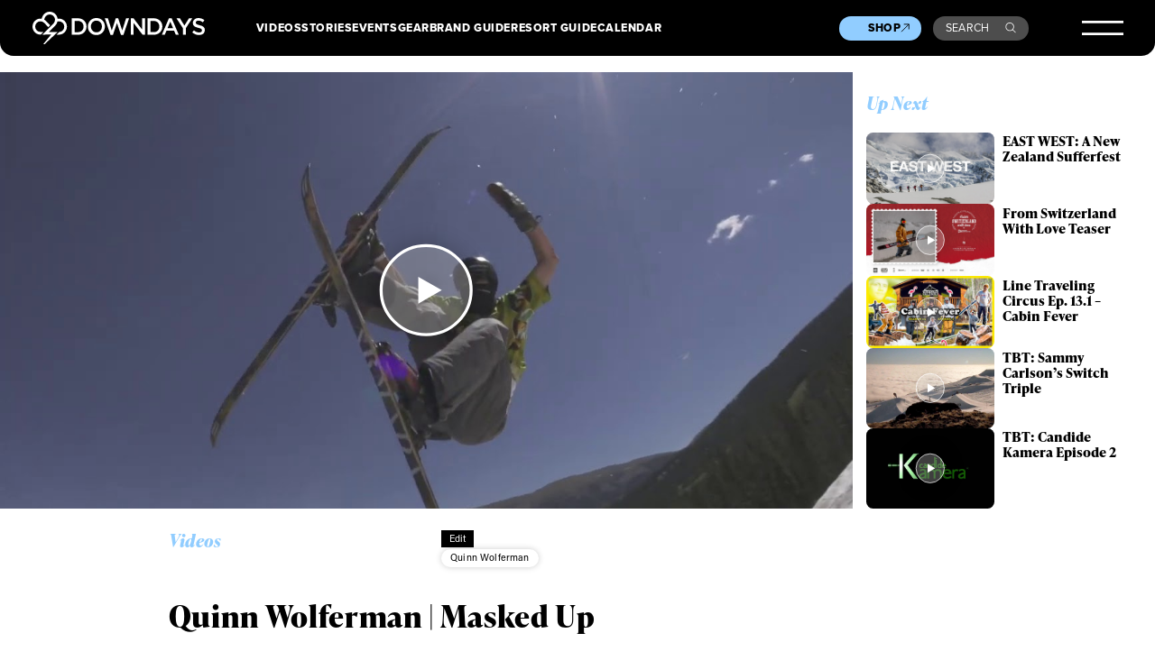

--- FILE ---
content_type: text/html; charset=UTF-8
request_url: https://www.downdays.eu/videos/edit/quinn-wolferman-masked/
body_size: 22606
content:
<!DOCTYPE html>
<html dir="ltr" lang="en-US" prefix="og: https://ogp.me/ns#">
<head>
<meta charset="UTF-8" />
<meta name="viewport" content="width=device-width, initial-scale=1" />
<meta name="google-site-verification" content="erNE6_1nCZtB0spVXus5FoSHYXCJIIKEGqUoToRh6R0" />
<meta name="google-site-verification" content="Sep1C4aZ52kle4I6IlqywQTX67ajji6Ad6AaFEZtMa0" />
<link rel="profile" href="http://gmpg.org/xfn/11" />
<link rel="pingback" href="https://www.downdays.eu/xmlrpc.php" />

<title>Quinn Wolferman | Masked Up | Downdays</title>
	<style>img:is([sizes="auto" i], [sizes^="auto," i]) { contain-intrinsic-size: 3000px 1500px }</style>
	
		<!-- All in One SEO 4.8.7 - aioseo.com -->
	<meta name="description" content="In the latest drop from SLVSH, Quinn Wolferman maintains mask protocol even while tearing up the summer park at Woodward Copper. Way to be a role model Quinn!" />
	<meta name="robots" content="max-image-preview:large" />
	<meta name="author" content="Ethan Stone"/>
	<link rel="canonical" href="https://www.downdays.eu/videos/edit/quinn-wolferman-masked/" />
	<meta name="generator" content="All in One SEO (AIOSEO) 4.8.7" />
		<meta property="og:locale" content="en_US" />
		<meta property="og:site_name" content="Downdays | Freeski Culture" />
		<meta property="og:type" content="article" />
		<meta property="og:title" content="Quinn Wolferman | Masked Up | Downdays" />
		<meta property="og:description" content="In the latest drop from SLVSH, Quinn Wolferman maintains mask protocol even while tearing up the summer park at Woodward Copper. Way to be a role model Quinn!" />
		<meta property="og:url" content="https://www.downdays.eu/videos/edit/quinn-wolferman-masked/" />
		<meta property="og:image" content="https://www.downdays.eu/wp-content/uploads/2020/09/quinn-wolferman-masked-up.jpg" />
		<meta property="og:image:secure_url" content="https://www.downdays.eu/wp-content/uploads/2020/09/quinn-wolferman-masked-up.jpg" />
		<meta property="og:image:width" content="1280" />
		<meta property="og:image:height" content="720" />
		<meta property="article:published_time" content="2020-09-23T16:11:26+00:00" />
		<meta property="article:modified_time" content="2023-11-15T13:34:11+00:00" />
		<meta property="article:publisher" content="https://www.facebook.com/downdays/" />
		<meta name="twitter:card" content="summary_large_image" />
		<meta name="twitter:title" content="Quinn Wolferman | Masked Up | Downdays" />
		<meta name="twitter:description" content="In the latest drop from SLVSH, Quinn Wolferman maintains mask protocol even while tearing up the summer park at Woodward Copper. Way to be a role model Quinn!" />
		<meta name="twitter:image" content="https://www.downdays.eu/wp-content/uploads/2020/09/quinn-wolferman-masked-up.jpg" />
		<script type="application/ld+json" class="aioseo-schema">
			{"@context":"https:\/\/schema.org","@graph":[{"@type":"BlogPosting","@id":"https:\/\/www.downdays.eu\/videos\/edit\/quinn-wolferman-masked\/#blogposting","name":"Quinn Wolferman | Masked Up | Downdays","headline":"Quinn Wolferman | Masked Up","author":{"@id":"https:\/\/www.downdays.eu\/author\/estone\/#author"},"publisher":{"@id":"https:\/\/www.downdays.eu\/#organization"},"image":{"@type":"ImageObject","url":"https:\/\/www.downdays.eu\/wp-content\/uploads\/2020\/09\/quinn-wolferman-masked-up.jpg","width":1280,"height":720},"datePublished":"2020-09-23T18:11:26+02:00","dateModified":"2023-11-15T14:34:11+01:00","inLanguage":"en-US","mainEntityOfPage":{"@id":"https:\/\/www.downdays.eu\/videos\/edit\/quinn-wolferman-masked\/#webpage"},"isPartOf":{"@id":"https:\/\/www.downdays.eu\/videos\/edit\/quinn-wolferman-masked\/#webpage"},"articleSection":"Videos, Quinn Wolferman, Edit"},{"@type":"BreadcrumbList","@id":"https:\/\/www.downdays.eu\/videos\/edit\/quinn-wolferman-masked\/#breadcrumblist","itemListElement":[{"@type":"ListItem","@id":"https:\/\/www.downdays.eu#listItem","position":1,"name":"Home","item":"https:\/\/www.downdays.eu","nextItem":{"@type":"ListItem","@id":"https:\/\/www.downdays.eu\/category\/videos\/#listItem","name":"Videos"}},{"@type":"ListItem","@id":"https:\/\/www.downdays.eu\/category\/videos\/#listItem","position":2,"name":"Videos","item":"https:\/\/www.downdays.eu\/category\/videos\/","nextItem":{"@type":"ListItem","@id":"https:\/\/www.downdays.eu\/videos\/edit\/quinn-wolferman-masked\/#listItem","name":"Quinn Wolferman | Masked Up"},"previousItem":{"@type":"ListItem","@id":"https:\/\/www.downdays.eu#listItem","name":"Home"}},{"@type":"ListItem","@id":"https:\/\/www.downdays.eu\/videos\/edit\/quinn-wolferman-masked\/#listItem","position":3,"name":"Quinn Wolferman | Masked Up","previousItem":{"@type":"ListItem","@id":"https:\/\/www.downdays.eu\/category\/videos\/#listItem","name":"Videos"}}]},{"@type":"Organization","@id":"https:\/\/www.downdays.eu\/#organization","name":"Downdays","description":"Freeski Culture","url":"https:\/\/www.downdays.eu\/","logo":{"@type":"ImageObject","url":"https:\/\/www.downdays.eu\/wp-content\/uploads\/2023\/12\/DD-logo.png","@id":"https:\/\/www.downdays.eu\/videos\/edit\/quinn-wolferman-masked\/#organizationLogo","width":460,"height":86},"image":{"@id":"https:\/\/www.downdays.eu\/videos\/edit\/quinn-wolferman-masked\/#organizationLogo"},"sameAs":["https:\/\/www.facebook.com\/downdays\/","https:\/\/www.instagram.com\/downdays_eu\/","https:\/\/www.tiktok.com\/@downdays_eu","https:\/\/www.youtube.com\/@downdaysTV"]},{"@type":"Person","@id":"https:\/\/www.downdays.eu\/author\/estone\/#author","url":"https:\/\/www.downdays.eu\/author\/estone\/","name":"Ethan Stone","image":{"@type":"ImageObject","@id":"https:\/\/www.downdays.eu\/videos\/edit\/quinn-wolferman-masked\/#authorImage","url":"http:\/\/www.gravatar.com\/avatar\/d41d8cd98f00b204e9800998ecf8427e?s=80&d=mm&r=g","width":96,"height":96,"caption":"Ethan Stone"}},{"@type":"WebPage","@id":"https:\/\/www.downdays.eu\/videos\/edit\/quinn-wolferman-masked\/#webpage","url":"https:\/\/www.downdays.eu\/videos\/edit\/quinn-wolferman-masked\/","name":"Quinn Wolferman | Masked Up | Downdays","description":"In the latest drop from SLVSH, Quinn Wolferman maintains mask protocol even while tearing up the summer park at Woodward Copper. Way to be a role model Quinn!","inLanguage":"en-US","isPartOf":{"@id":"https:\/\/www.downdays.eu\/#website"},"breadcrumb":{"@id":"https:\/\/www.downdays.eu\/videos\/edit\/quinn-wolferman-masked\/#breadcrumblist"},"author":{"@id":"https:\/\/www.downdays.eu\/author\/estone\/#author"},"creator":{"@id":"https:\/\/www.downdays.eu\/author\/estone\/#author"},"image":{"@type":"ImageObject","url":"https:\/\/www.downdays.eu\/wp-content\/uploads\/2020\/09\/quinn-wolferman-masked-up.jpg","@id":"https:\/\/www.downdays.eu\/videos\/edit\/quinn-wolferman-masked\/#mainImage","width":1280,"height":720},"primaryImageOfPage":{"@id":"https:\/\/www.downdays.eu\/videos\/edit\/quinn-wolferman-masked\/#mainImage"},"datePublished":"2020-09-23T18:11:26+02:00","dateModified":"2023-11-15T14:34:11+01:00"},{"@type":"WebSite","@id":"https:\/\/www.downdays.eu\/#website","url":"https:\/\/www.downdays.eu\/","name":"Downdays","description":"Freeski Culture","inLanguage":"en-US","publisher":{"@id":"https:\/\/www.downdays.eu\/#organization"}}]}
		</script>
		<!-- All in One SEO -->

<link rel='dns-prefetch' href='//player.vimeo.com' />
<link rel='dns-prefetch' href='//static.klaviyo.com' />
<link rel='dns-prefetch' href='//use.typekit.net' />
<!-- www.downdays.eu is managing ads with Advanced Ads 2.0.11 – https://wpadvancedads.com/ --><script id="downd-ready">
			window.advanced_ads_ready=function(e,a){a=a||"complete";var d=function(e){return"interactive"===a?"loading"!==e:"complete"===e};d(document.readyState)?e():document.addEventListener("readystatechange",(function(a){d(a.target.readyState)&&e()}),{once:"interactive"===a})},window.advanced_ads_ready_queue=window.advanced_ads_ready_queue||[];		</script>
		<style id='classic-theme-styles-inline-css' type='text/css'>
/*! This file is auto-generated */
.wp-block-button__link{color:#fff;background-color:#32373c;border-radius:9999px;box-shadow:none;text-decoration:none;padding:calc(.667em + 2px) calc(1.333em + 2px);font-size:1.125em}.wp-block-file__button{background:#32373c;color:#fff;text-decoration:none}
</style>
<style id='global-styles-inline-css' type='text/css'>
:root{--wp--preset--aspect-ratio--square: 1;--wp--preset--aspect-ratio--4-3: 4/3;--wp--preset--aspect-ratio--3-4: 3/4;--wp--preset--aspect-ratio--3-2: 3/2;--wp--preset--aspect-ratio--2-3: 2/3;--wp--preset--aspect-ratio--16-9: 16/9;--wp--preset--aspect-ratio--9-16: 9/16;--wp--preset--color--black: #000000;--wp--preset--color--cyan-bluish-gray: #abb8c3;--wp--preset--color--white: #ffffff;--wp--preset--color--pale-pink: #f78da7;--wp--preset--color--vivid-red: #cf2e2e;--wp--preset--color--luminous-vivid-orange: #ff6900;--wp--preset--color--luminous-vivid-amber: #fcb900;--wp--preset--color--light-green-cyan: #7bdcb5;--wp--preset--color--vivid-green-cyan: #00d084;--wp--preset--color--pale-cyan-blue: #8ed1fc;--wp--preset--color--vivid-cyan-blue: #0693e3;--wp--preset--color--vivid-purple: #9b51e0;--wp--preset--gradient--vivid-cyan-blue-to-vivid-purple: linear-gradient(135deg,rgba(6,147,227,1) 0%,rgb(155,81,224) 100%);--wp--preset--gradient--light-green-cyan-to-vivid-green-cyan: linear-gradient(135deg,rgb(122,220,180) 0%,rgb(0,208,130) 100%);--wp--preset--gradient--luminous-vivid-amber-to-luminous-vivid-orange: linear-gradient(135deg,rgba(252,185,0,1) 0%,rgba(255,105,0,1) 100%);--wp--preset--gradient--luminous-vivid-orange-to-vivid-red: linear-gradient(135deg,rgba(255,105,0,1) 0%,rgb(207,46,46) 100%);--wp--preset--gradient--very-light-gray-to-cyan-bluish-gray: linear-gradient(135deg,rgb(238,238,238) 0%,rgb(169,184,195) 100%);--wp--preset--gradient--cool-to-warm-spectrum: linear-gradient(135deg,rgb(74,234,220) 0%,rgb(151,120,209) 20%,rgb(207,42,186) 40%,rgb(238,44,130) 60%,rgb(251,105,98) 80%,rgb(254,248,76) 100%);--wp--preset--gradient--blush-light-purple: linear-gradient(135deg,rgb(255,206,236) 0%,rgb(152,150,240) 100%);--wp--preset--gradient--blush-bordeaux: linear-gradient(135deg,rgb(254,205,165) 0%,rgb(254,45,45) 50%,rgb(107,0,62) 100%);--wp--preset--gradient--luminous-dusk: linear-gradient(135deg,rgb(255,203,112) 0%,rgb(199,81,192) 50%,rgb(65,88,208) 100%);--wp--preset--gradient--pale-ocean: linear-gradient(135deg,rgb(255,245,203) 0%,rgb(182,227,212) 50%,rgb(51,167,181) 100%);--wp--preset--gradient--electric-grass: linear-gradient(135deg,rgb(202,248,128) 0%,rgb(113,206,126) 100%);--wp--preset--gradient--midnight: linear-gradient(135deg,rgb(2,3,129) 0%,rgb(40,116,252) 100%);--wp--preset--font-size--small: 13px;--wp--preset--font-size--medium: 20px;--wp--preset--font-size--large: 36px;--wp--preset--font-size--x-large: 42px;--wp--preset--spacing--20: 0.44rem;--wp--preset--spacing--30: 0.67rem;--wp--preset--spacing--40: 1rem;--wp--preset--spacing--50: 1.5rem;--wp--preset--spacing--60: 2.25rem;--wp--preset--spacing--70: 3.38rem;--wp--preset--spacing--80: 5.06rem;--wp--preset--shadow--natural: 6px 6px 9px rgba(0, 0, 0, 0.2);--wp--preset--shadow--deep: 12px 12px 50px rgba(0, 0, 0, 0.4);--wp--preset--shadow--sharp: 6px 6px 0px rgba(0, 0, 0, 0.2);--wp--preset--shadow--outlined: 6px 6px 0px -3px rgba(255, 255, 255, 1), 6px 6px rgba(0, 0, 0, 1);--wp--preset--shadow--crisp: 6px 6px 0px rgba(0, 0, 0, 1);}:where(.is-layout-flex){gap: 0.5em;}:where(.is-layout-grid){gap: 0.5em;}body .is-layout-flex{display: flex;}.is-layout-flex{flex-wrap: wrap;align-items: center;}.is-layout-flex > :is(*, div){margin: 0;}body .is-layout-grid{display: grid;}.is-layout-grid > :is(*, div){margin: 0;}:where(.wp-block-columns.is-layout-flex){gap: 2em;}:where(.wp-block-columns.is-layout-grid){gap: 2em;}:where(.wp-block-post-template.is-layout-flex){gap: 1.25em;}:where(.wp-block-post-template.is-layout-grid){gap: 1.25em;}.has-black-color{color: var(--wp--preset--color--black) !important;}.has-cyan-bluish-gray-color{color: var(--wp--preset--color--cyan-bluish-gray) !important;}.has-white-color{color: var(--wp--preset--color--white) !important;}.has-pale-pink-color{color: var(--wp--preset--color--pale-pink) !important;}.has-vivid-red-color{color: var(--wp--preset--color--vivid-red) !important;}.has-luminous-vivid-orange-color{color: var(--wp--preset--color--luminous-vivid-orange) !important;}.has-luminous-vivid-amber-color{color: var(--wp--preset--color--luminous-vivid-amber) !important;}.has-light-green-cyan-color{color: var(--wp--preset--color--light-green-cyan) !important;}.has-vivid-green-cyan-color{color: var(--wp--preset--color--vivid-green-cyan) !important;}.has-pale-cyan-blue-color{color: var(--wp--preset--color--pale-cyan-blue) !important;}.has-vivid-cyan-blue-color{color: var(--wp--preset--color--vivid-cyan-blue) !important;}.has-vivid-purple-color{color: var(--wp--preset--color--vivid-purple) !important;}.has-black-background-color{background-color: var(--wp--preset--color--black) !important;}.has-cyan-bluish-gray-background-color{background-color: var(--wp--preset--color--cyan-bluish-gray) !important;}.has-white-background-color{background-color: var(--wp--preset--color--white) !important;}.has-pale-pink-background-color{background-color: var(--wp--preset--color--pale-pink) !important;}.has-vivid-red-background-color{background-color: var(--wp--preset--color--vivid-red) !important;}.has-luminous-vivid-orange-background-color{background-color: var(--wp--preset--color--luminous-vivid-orange) !important;}.has-luminous-vivid-amber-background-color{background-color: var(--wp--preset--color--luminous-vivid-amber) !important;}.has-light-green-cyan-background-color{background-color: var(--wp--preset--color--light-green-cyan) !important;}.has-vivid-green-cyan-background-color{background-color: var(--wp--preset--color--vivid-green-cyan) !important;}.has-pale-cyan-blue-background-color{background-color: var(--wp--preset--color--pale-cyan-blue) !important;}.has-vivid-cyan-blue-background-color{background-color: var(--wp--preset--color--vivid-cyan-blue) !important;}.has-vivid-purple-background-color{background-color: var(--wp--preset--color--vivid-purple) !important;}.has-black-border-color{border-color: var(--wp--preset--color--black) !important;}.has-cyan-bluish-gray-border-color{border-color: var(--wp--preset--color--cyan-bluish-gray) !important;}.has-white-border-color{border-color: var(--wp--preset--color--white) !important;}.has-pale-pink-border-color{border-color: var(--wp--preset--color--pale-pink) !important;}.has-vivid-red-border-color{border-color: var(--wp--preset--color--vivid-red) !important;}.has-luminous-vivid-orange-border-color{border-color: var(--wp--preset--color--luminous-vivid-orange) !important;}.has-luminous-vivid-amber-border-color{border-color: var(--wp--preset--color--luminous-vivid-amber) !important;}.has-light-green-cyan-border-color{border-color: var(--wp--preset--color--light-green-cyan) !important;}.has-vivid-green-cyan-border-color{border-color: var(--wp--preset--color--vivid-green-cyan) !important;}.has-pale-cyan-blue-border-color{border-color: var(--wp--preset--color--pale-cyan-blue) !important;}.has-vivid-cyan-blue-border-color{border-color: var(--wp--preset--color--vivid-cyan-blue) !important;}.has-vivid-purple-border-color{border-color: var(--wp--preset--color--vivid-purple) !important;}.has-vivid-cyan-blue-to-vivid-purple-gradient-background{background: var(--wp--preset--gradient--vivid-cyan-blue-to-vivid-purple) !important;}.has-light-green-cyan-to-vivid-green-cyan-gradient-background{background: var(--wp--preset--gradient--light-green-cyan-to-vivid-green-cyan) !important;}.has-luminous-vivid-amber-to-luminous-vivid-orange-gradient-background{background: var(--wp--preset--gradient--luminous-vivid-amber-to-luminous-vivid-orange) !important;}.has-luminous-vivid-orange-to-vivid-red-gradient-background{background: var(--wp--preset--gradient--luminous-vivid-orange-to-vivid-red) !important;}.has-very-light-gray-to-cyan-bluish-gray-gradient-background{background: var(--wp--preset--gradient--very-light-gray-to-cyan-bluish-gray) !important;}.has-cool-to-warm-spectrum-gradient-background{background: var(--wp--preset--gradient--cool-to-warm-spectrum) !important;}.has-blush-light-purple-gradient-background{background: var(--wp--preset--gradient--blush-light-purple) !important;}.has-blush-bordeaux-gradient-background{background: var(--wp--preset--gradient--blush-bordeaux) !important;}.has-luminous-dusk-gradient-background{background: var(--wp--preset--gradient--luminous-dusk) !important;}.has-pale-ocean-gradient-background{background: var(--wp--preset--gradient--pale-ocean) !important;}.has-electric-grass-gradient-background{background: var(--wp--preset--gradient--electric-grass) !important;}.has-midnight-gradient-background{background: var(--wp--preset--gradient--midnight) !important;}.has-small-font-size{font-size: var(--wp--preset--font-size--small) !important;}.has-medium-font-size{font-size: var(--wp--preset--font-size--medium) !important;}.has-large-font-size{font-size: var(--wp--preset--font-size--large) !important;}.has-x-large-font-size{font-size: var(--wp--preset--font-size--x-large) !important;}
:where(.wp-block-post-template.is-layout-flex){gap: 1.25em;}:where(.wp-block-post-template.is-layout-grid){gap: 1.25em;}
:where(.wp-block-columns.is-layout-flex){gap: 2em;}:where(.wp-block-columns.is-layout-grid){gap: 2em;}
:root :where(.wp-block-pullquote){font-size: 1.5em;line-height: 1.6;}
</style>
<link rel='stylesheet' id='guest_author_styles-css' href='https://www.downdays.eu/wp-content/plugins/guest-author-name-premium/assets/guest-author.css?ver=1.0.2' type='text/css' media='all' />
<link rel='stylesheet' id='style-css' href='https://www.downdays.eu/wp-content/themes/downdays/style.css?ver=6.8.3' type='text/css' media='all' />
<link rel='stylesheet' id='typekit-css' href='https://use.typekit.net/acg7ogp.css?ver=1' type='text/css' media='all' />
<link rel='stylesheet' id='styles-css' href='https://www.downdays.eu/wp-content/themes/downdays/build/css/styles.css?ver=15.4' type='text/css' media='all' />
<link rel='stylesheet' id='borlabs-cookie-css' href='https://www.downdays.eu/wp-content/cache/borlabs-cookie/borlabs-cookie_1_en.css?ver=2.3.3-32' type='text/css' media='all' />
<script type="text/javascript" src="https://www.downdays.eu/wp-content/themes/downdays/build/js/jquery-3.6.0.min.js?ver=1" id="customjquery-js"></script>
<script type="text/javascript" src="https://player.vimeo.com/api/player.js?ver=1" id="vimeoapi-js"></script>
<script type="text/javascript" src="https://static.klaviyo.com/onsite/js/klaviyo.js?company_id=Xb33wq&amp;ver=1" id="klavyio-js"></script>
<script type="text/javascript" id="advanced-ads-advanced-js-js-extra">
/* <![CDATA[ */
var advads_options = {"blog_id":"1","privacy":{"enabled":false,"state":"not_needed"}};
/* ]]> */
</script>
<script type="text/javascript" src="https://www.downdays.eu/wp-content/plugins/advanced-ads/public/assets/js/advanced.min.js?ver=2.0.11" id="advanced-ads-advanced-js-js"></script>
<script type="text/javascript" id="borlabs-cookie-prioritize-js-extra">
/* <![CDATA[ */
var borlabsCookiePrioritized = {"domain":"www.downdays.eu","path":"\/","version":"1","bots":"1","optInJS":{"marketing":{"google-analytics":"[base64]\/[base64]"}}};
/* ]]> */
</script>
<script type="text/javascript" src="https://www.downdays.eu/wp-content/plugins/borlabs-cookie/assets/javascript/borlabs-cookie-prioritize.min.js?ver=2.3.3" id="borlabs-cookie-prioritize-js"></script>
<link rel="https://api.w.org/" href="https://www.downdays.eu/wp-json/" /><link rel="alternate" title="JSON" type="application/json" href="https://www.downdays.eu/wp-json/wp/v2/posts/159936" /><link rel='shortlink' href='https://www.downdays.eu/?p=159936' />
<link rel="alternate" title="oEmbed (JSON)" type="application/json+oembed" href="https://www.downdays.eu/wp-json/oembed/1.0/embed?url=https%3A%2F%2Fwww.downdays.eu%2Fvideos%2Fedit%2Fquinn-wolferman-masked%2F" />
<link rel="alternate" title="oEmbed (XML)" type="text/xml+oembed" href="https://www.downdays.eu/wp-json/oembed/1.0/embed?url=https%3A%2F%2Fwww.downdays.eu%2Fvideos%2Fedit%2Fquinn-wolferman-masked%2F&#038;format=xml" />
<script>
window.dataLayer = window.dataLayer || [];
if (typeof gtag !== 'function') { function gtag(){dataLayer.push(arguments);} }
if('1' === '1') {
    gtag('consent', 'default', {
       'ad_storage': 'denied',
       'analytics_storage': 'denied'
    });
    gtag("js", new Date());
    gtag("config", "G-67D1LG5Q4F", { "anonymize_ip": true });

    (function (w, d, s, i) {
    var f = d.getElementsByTagName(s)[0],
        j = d.createElement(s);
    j.async = true;
    j.src =
        "https://www.googletagmanager.com/gtag/js?id=" + i;
    f.parentNode.insertBefore(j, f);
    })(window, document, "script", "G-67D1LG5Q4F");
}
</script>		<script type="text/javascript">
			var advadsCfpQueue = [];
			var advadsCfpAd = function( adID ) {
				if ( 'undefined' === typeof advadsProCfp ) {
					advadsCfpQueue.push( adID )
				} else {
					advadsProCfp.addElement( adID )
				}
			}
		</script>
		<link rel="icon" href="https://www.downdays.eu/wp-content/uploads/2019/12/cropped-Downdays-Logo-512px-transparent-3-32x32.png" sizes="32x32" />
<link rel="icon" href="https://www.downdays.eu/wp-content/uploads/2019/12/cropped-Downdays-Logo-512px-transparent-3-192x192.png" sizes="192x192" />
<link rel="apple-touch-icon" href="https://www.downdays.eu/wp-content/uploads/2019/12/cropped-Downdays-Logo-512px-transparent-3-180x180.png" />
<meta name="msapplication-TileImage" content="https://www.downdays.eu/wp-content/uploads/2019/12/cropped-Downdays-Logo-512px-transparent-3-270x270.png" />
</head>
 
<body 
class="wp-singular post-template-default single single-post postid-159936 single-format-standard wp-theme-downdays frontend guest-author-post" 
             
                    >
 


            
    
<header>
    
        
    
    <div class="mainheader">
        <div class="innerwrapper">
            <a href="https://www.downdays.eu/" class="logo"><svg xmlns="http://www.w3.org/2000/svg" width="215" height="40" fill="none" viewBox="0 0 215 40"><path fill="#fff" d="M67.429 18.237v-.076c0-5.725-4.402-10.085-10.815-10.085h-7.589v20.322h7.59c6.412 0 10.814-4.436 10.814-10.161Zm-14.799-6.9h4.022c4.25 0 7.058 2.919 7.058 6.9v.076c0 3.98-2.77 6.862-7.058 6.862H52.63V11.336ZM79.761 7.735c-6.223 0-10.663 4.777-10.663 10.502v.076c0 5.725 4.364 10.426 10.587 10.426s10.663-4.777 10.663-10.502v-.076c0-5.687-4.326-10.426-10.587-10.426Zm6.868 10.54c0 3.943-2.808 7.128-6.868 7.128-4.022 0-6.906-3.26-6.906-7.204v-.076c0-3.943 2.808-7.166 6.868-7.166 4.022 0 6.906 3.261 6.906 7.204v.114ZM111.939 23.128l-5.009-15.09h-2.998l-5.009 15.09-4.857-15.052h-3.832l7.058 20.436h3.073l5.009-14.56 5.009 14.56h3.073l7.058-20.436h-3.718l-4.857 15.052ZM136.869 22.104 125.978 8.076h-3.301v20.322h3.529V13.953L137.4 28.398h2.998V8.076h-3.529v14.028ZM162.026 18.161c0-5.725-4.401-10.085-10.814-10.085h-7.589v20.322h7.589c6.375 0 10.814-4.436 10.814-10.161v-.076Zm-3.756.114c0 3.98-2.77 6.862-7.058 6.862h-4.022v-13.8h4.022c4.25 0 7.058 2.919 7.058 6.9v.038ZM170.336 7.924l-8.955 20.436h3.643l2.087-4.89h9.6l2.049 4.89h3.757l-8.955-20.436h-3.226Zm-1.897 12.398 3.491-8.113 3.529 8.113h-7.02ZM195.267 8.076l-5.73 8.948-5.654-8.948h-4.25l8.082 12.284v8.038h3.567v-8.114l8.083-12.208h-4.098ZM208.585 16.607c-3.908-.91-4.857-1.63-4.857-3.185v-.076c0-1.327 1.215-2.389 3.302-2.389 1.859 0 3.68.72 5.502 2.086l1.897-2.692c-2.049-1.669-4.402-2.54-7.361-2.54-4.023 0-6.944 2.388-6.944 5.876v.076c0 3.754 2.428 5.005 6.754 6.066 3.756.872 4.591 1.669 4.591 3.11v.075c0 1.517-1.404 2.54-3.605 2.54-2.504 0-4.477-.947-6.412-2.653l-2.163 2.54c2.428 2.16 5.388 3.26 8.462 3.26 4.249 0 7.247-2.274 7.247-6.066v-.076c.076-3.374-2.125-4.89-6.413-5.952ZM31.457 24.872H20.528l8.007-8a9.823 9.823 0 0 0 2.694-5.005s.759-.113 2.542.038c3.264.38 5.806 3.147 5.806 6.484 0 2.843-1.783 5.308-4.478 6.218-.607.19-.986.303-1.631.303l-3.302 3.299h3.72s.568-.038 1.062-.114c4.591-1.024 8.006-5.005 8.006-9.706 0-4.247-2.694-8-6.754-9.365-.76-.266-1.556-.38-2.201-.417-1.404-.152-2.618-.038-2.618-.038-.494-3.64-3.036-6.75-6.527-7.962C23.223.037 21.44 0 21.44 0c-4.022 0-7.627 2.464-9.145 6.142 0 0-.38.872-.531 1.44-.114.342-.228.76-.303 1.025a11.265 11.265 0 0 0-1.594-.114C4.44 8.493 0 12.929 0 18.35c0 5.422 4.44 9.858 9.866 9.858h.569l3.34-3.337h-3.91a6.524 6.524 0 0 1-6.526-6.521 6.524 6.524 0 0 1 6.527-6.522c.759 0 1.48.114 2.2.38.873.303 1.708.834 2.391 1.478l5.237 5.27 2.352-2.35-5.92-5.84c-.493-.378-.986-.758-1.555-1.06.038-.228.152-.607.304-1.062.265-.797.53-1.327.53-1.327 1.025-2.39 3.416-3.944 5.996-3.944 2.694 0 5.123 1.517 6.11 3.944 0 0 .493 1.137.53 2.312.038 1.858-.645 3.64-1.897 4.93L12.446 28.208l10.739-.038L13.395 40h1.821l16.24-15.128Z"/></svg></a>
            <div class="top-navigation__wrapper">
                <div class="top-navigation-1">
                    <ul id="menu-primary-menue-1" class="menu"><li id="menu-item-169260" class="menu-item menu-item-type-post_type menu-item-object-page menu-item-169260"><a href="https://www.downdays.eu/videos/">Videos</a></li>
<li id="menu-item-169261" class="menu-item menu-item-type-post_type menu-item-object-page menu-item-169261"><a href="https://www.downdays.eu/stories/">Stories</a></li>
<li id="menu-item-169262" class="menu-item menu-item-type-post_type menu-item-object-page menu-item-169262"><a href="https://www.downdays.eu/events/">Events</a></li>
<li id="menu-item-169263" class="menu-item menu-item-type-post_type menu-item-object-page menu-item-169263"><a href="https://www.downdays.eu/gear/">Gear</a></li>
</ul>                </div>
                <div class="top-navigation-2">
                    <ul id="menu-primary-menue-2" class="menu"><li id="menu-item-169221" class="menu-item menu-item-type-post_type menu-item-object-page menu-item-169221"><a href="https://www.downdays.eu/brandguide/">Brand Guide</a></li>
<li id="menu-item-169220" class="menu-item menu-item-type-post_type menu-item-object-page menu-item-169220"><a href="https://www.downdays.eu/resortguide/">Resort Guide</a></li>
<li id="menu-item-169304" class="menu-item menu-item-type-post_type menu-item-object-page menu-item-169304"><a href="https://www.downdays.eu/calendar/">Calendar</a></li>
</ul>                    <!--
                    <ul>
                        <li><a href="#">Brand Guide</a></li>
                        <li><a href="#">Resort Guide</a></li>
                        <li class="new"><a href="#">Calendar</a></li>
                    </ul>
                    -->
                </div>
            </div>
            <div class="secondary-navigation__wrapper">
                <a href="https://shop.downdays.eu/" target="_blank" class="shop__button">Shop<svg width="11" height="11" viewBox="0 0 11 11" fill="none" xmlns="http://www.w3.org/2000/svg">
                    <path d="M10.1706 7.15003L10.2552 0.936304L4.04149 1.02267M1.06369 10.1278L10.2561 0.935402" stroke="black"/>
                    </svg>
                </a>
                <a href="#" class="search__button open_search">Search<svg width="16" height="16" viewBox="0 0 16 16" fill="none" xmlns="http://www.w3.org/2000/svg">
                    <path d="M14.6464 14.8536L15 15.2071L15.7071 14.5L15.3536 14.1464L14.6464 14.8536ZM12.0294 6.26471C12.0294 9.17232 9.67232 11.5294 6.76471 11.5294V12.5294C10.2246 12.5294 13.0294 9.72461 13.0294 6.26471H12.0294ZM6.76471 11.5294C3.85709 11.5294 1.5 9.17232 1.5 6.26471H0.5C0.5 9.72461 3.3048 12.5294 6.76471 12.5294V11.5294ZM1.5 6.26471C1.5 3.35709 3.85709 1 6.76471 1V0C3.3048 0 0.5 2.8048 0.5 6.26471H1.5ZM6.76471 1C9.67232 1 12.0294 3.35709 12.0294 6.26471H13.0294C13.0294 2.8048 10.2246 0 6.76471 0V1ZM10.5288 10.7359L14.6464 14.8536L15.3536 14.1464L11.2359 10.0288L10.5288 10.7359Z" fill="white"/>
                    </svg></a>
            </div>
            <button class="burger">
                <svg width="50" height="17" viewBox="0 0 50 17" fill="none" xmlns="http://www.w3.org/2000/svg">
                    <line y1="1.5" x2="50" y2="1.5" stroke="white" stroke-width="3"/>
                    <line y1="15.5" x2="50" y2="15.5" stroke="white" stroke-width="3"/>
                </svg>
            </button>
            <div class="header__megamenue">
                <div class="innerwrapper">
                    <div class="header_logo">
                        <svg width="43" height="40" viewBox="0 0 43 40" fill="none" xmlns="http://www.w3.org/2000/svg">
                        <path d="M31.4567 24.872H20.5284L28.5349 16.872C29.9009 15.5071 30.8495 13.763 31.229 11.8673C31.229 11.8673 31.9879 11.7536 33.7713 11.9052C37.0346 12.2844 39.577 15.0521 39.577 18.3886C39.577 21.2322 37.7935 23.6967 35.0994 24.6066C34.4923 24.7962 34.1128 24.91 33.4678 24.91L30.1665 28.2085H33.8852C33.8852 28.2085 34.4543 28.1706 34.9476 28.0948C39.539 27.0711 42.9541 23.09 42.9541 18.3886C42.9541 14.1422 40.26 10.3886 36.1998 9.0237C35.4409 8.75829 34.6441 8.64455 33.999 8.60664C32.595 8.45498 31.3808 8.56872 31.3808 8.56872C30.8875 4.92891 28.3451 1.81991 24.8542 0.606635C23.2225 0.0379147 21.4391 0 21.4391 0C17.4169 0 13.8121 2.46446 12.2943 6.14218C12.2943 6.14218 11.9148 7.01422 11.763 7.58294C11.6492 7.92417 11.5354 8.34123 11.4595 8.60664C10.9282 8.53081 10.397 8.49289 9.86578 8.49289C4.4396 8.49289 0 12.9289 0 18.3507C0 23.7725 4.4396 28.2085 9.86578 28.2085H10.435L13.7741 24.872H9.86578C6.26097 24.872 3.33919 21.9526 3.33919 18.3507C3.33919 14.7488 6.26097 11.8294 9.86578 11.8294C10.6247 11.8294 11.3456 11.9431 12.0666 12.2085C12.9393 12.5118 13.7741 13.0427 14.4572 13.6872L19.6936 18.9573L22.0462 16.6066L16.1268 10.7678C15.6335 10.3886 15.1402 10.0095 14.571 9.70616C14.6089 9.47867 14.7228 9.09953 14.8746 8.64455C15.1402 7.84834 15.4058 7.31754 15.4058 7.31754C16.4303 4.92891 18.8209 3.37441 21.4011 3.37441C24.0953 3.37441 26.5238 4.891 27.5103 7.31754C27.5103 7.31754 28.0036 8.45498 28.0416 9.63033C28.0795 11.4882 27.3965 13.2701 26.1443 14.5592L12.4461 28.2085L23.1846 28.1706L13.3947 40H15.2161L31.4567 24.872Z" fill="white"/>
                        </svg>
                        <span>The Home of <br />Freeski Culture</span>
                    </div>
                    <div class="header_overlay_menu header_overlay_menu-1">
                        <ul id="menu-header-overlay-menu-1" class="menu"><li id="menu-item-169462" class="menu-item menu-item-type-post_type menu-item-object-page menu-item-has-children menu-item-169462"><a href="https://www.downdays.eu/videos/">Videos</a>
<ul class="sub-menu">
	<li id="menu-item-169463" class="menu-item menu-item-type-taxonomy menu-item-object-channel current-post-ancestor current-menu-parent current-post-parent menu-item-169463"><a href="https://www.downdays.eu/videos/edit/">Edit</a></li>
	<li id="menu-item-169466" class="menu-item menu-item-type-taxonomy menu-item-object-channel menu-item-169466"><a href="https://www.downdays.eu/videos/part/">Part</a></li>
	<li id="menu-item-169464" class="menu-item menu-item-type-taxonomy menu-item-object-channel menu-item-169464"><a href="https://www.downdays.eu/videos/episode/">Episode</a></li>
	<li id="menu-item-169468" class="menu-item menu-item-type-taxonomy menu-item-object-channel menu-item-169468"><a href="https://www.downdays.eu/videos/short/">Short</a></li>
	<li id="menu-item-169465" class="menu-item menu-item-type-taxonomy menu-item-object-channel menu-item-169465"><a href="https://www.downdays.eu/videos/movie/">Movie</a></li>
	<li id="menu-item-169469" class="menu-item menu-item-type-taxonomy menu-item-object-channel menu-item-169469"><a href="https://www.downdays.eu/videos/trailer/">Trailer</a></li>
	<li id="menu-item-169467" class="menu-item menu-item-type-taxonomy menu-item-object-channel menu-item-169467"><a href="https://www.downdays.eu/videos/recap/">Recap</a></li>
</ul>
</li>
</ul>                    </div>
                    <div class="header_overlay_menu header_overlay_menu-2">
                        <ul id="menu-header-overlay-menu-2" class="menu"><li id="menu-item-169470" class="menu-item menu-item-type-post_type menu-item-object-page menu-item-has-children menu-item-169470"><a href="https://www.downdays.eu/stories/">Stories</a>
<ul class="sub-menu">
	<li id="menu-item-169472" class="menu-item menu-item-type-taxonomy menu-item-object-channel menu-item-169472"><a href="https://www.downdays.eu/stories/interview/">Interview</a></li>
	<li id="menu-item-169477" class="menu-item menu-item-type-taxonomy menu-item-object-channel menu-item-169477"><a href="https://www.downdays.eu/stories/travel/">Travel</a></li>
	<li id="menu-item-169475" class="menu-item menu-item-type-taxonomy menu-item-object-channel menu-item-169475"><a href="https://www.downdays.eu/stories/people/">People</a></li>
	<li id="menu-item-169473" class="menu-item menu-item-type-taxonomy menu-item-object-channel menu-item-169473"><a href="https://www.downdays.eu/stories/opinion/">Opinion</a></li>
	<li id="menu-item-169471" class="menu-item menu-item-type-taxonomy menu-item-object-channel menu-item-169471"><a href="https://www.downdays.eu/stories/culture/">Culture</a></li>
	<li id="menu-item-169476" class="menu-item menu-item-type-taxonomy menu-item-object-channel menu-item-169476"><a href="https://www.downdays.eu/stories/scene/">Scene</a></li>
	<li id="menu-item-169474" class="menu-item menu-item-type-taxonomy menu-item-object-channel menu-item-169474"><a href="https://www.downdays.eu/stories/other/">Other</a></li>
</ul>
</li>
</ul>                    </div>
                    <div class="header_overlay_menu header_overlay_menu-3">
                        <ul id="menu-header-overlay-menu-3" class="menu"><li id="menu-item-169478" class="menu-item menu-item-type-post_type menu-item-object-page menu-item-has-children menu-item-169478"><a href="https://www.downdays.eu/events/">Events</a>
<ul class="sub-menu">
	<li id="menu-item-169483" class="menu-item menu-item-type-taxonomy menu-item-object-channel menu-item-169483"><a href="https://www.downdays.eu/events/report/">Report</a></li>
	<li id="menu-item-169482" class="menu-item menu-item-type-taxonomy menu-item-object-channel menu-item-169482"><a href="https://www.downdays.eu/events/preview/">Preview</a></li>
	<li id="menu-item-169479" class="menu-item menu-item-type-taxonomy menu-item-object-channel menu-item-169479"><a href="https://www.downdays.eu/events/announcement/">Announcement</a></li>
	<li id="menu-item-169480" class="menu-item menu-item-type-taxonomy menu-item-object-channel menu-item-169480"><a href="https://www.downdays.eu/events/behind-the-scenes/">BTS</a></li>
	<li id="menu-item-169481" class="menu-item menu-item-type-taxonomy menu-item-object-channel menu-item-169481"><a href="https://www.downdays.eu/events/other-event-news/">Other</a></li>
</ul>
</li>
</ul>                    </div>
                    <div class="header_overlay_menu header_overlay_menu-4">
                        <ul id="menu-header-overlay-menu-4" class="menu"><li id="menu-item-169484" class="menu-item menu-item-type-post_type menu-item-object-page menu-item-has-children menu-item-169484"><a href="https://www.downdays.eu/gear/">Gear</a>
<ul class="sub-menu">
	<li id="menu-item-169488" class="menu-item menu-item-type-taxonomy menu-item-object-channel menu-item-169488"><a href="https://www.downdays.eu/gear/review/">Review</a></li>
	<li id="menu-item-169489" class="menu-item menu-item-type-taxonomy menu-item-object-channel menu-item-169489"><a href="https://www.downdays.eu/gear/spotlight/">Spotlight</a></li>
	<li id="menu-item-169485" class="menu-item menu-item-type-taxonomy menu-item-object-channel menu-item-169485"><a href="https://www.downdays.eu/gear/background/">Background</a></li>
	<li id="menu-item-169487" class="menu-item menu-item-type-taxonomy menu-item-object-channel menu-item-169487"><a href="https://www.downdays.eu/gear/overview/">Overview</a></li>
	<li id="menu-item-169486" class="menu-item menu-item-type-taxonomy menu-item-object-channel menu-item-169486"><a href="https://www.downdays.eu/gear/other-gear/">Other</a></li>
</ul>
</li>
</ul>                    </div>
                    <div class="header_overlay_menu header_overlay_menu-5">
                        <ul id="menu-header-overlay-menu-5" class="menu"><li id="menu-item-169490" class="menu-item menu-item-type-post_type menu-item-object-page menu-item-169490"><a href="https://www.downdays.eu/calendar/">Calendar</a></li>
<li id="menu-item-169491" class="menu-item menu-item-type-post_type menu-item-object-page menu-item-169491"><a href="https://www.downdays.eu/brandguide/">Brand Guide</a></li>
<li id="menu-item-169492" class="menu-item menu-item-type-post_type menu-item-object-page menu-item-169492"><a href="https://www.downdays.eu/resortguide/">Resort Guide</a></li>
<li id="menu-item-169495" class="menu-item menu-item-type-post_type menu-item-object-page menu-item-169495"><a href="https://www.downdays.eu/quick-news/">Quick News</a></li>
</ul>                    </div>
                    <div class="header_overlay_small_menu">
                        <ul id="menu-header-overlay-small-menu" class="menu"><li id="menu-item-169881" class="menu-item menu-item-type-post_type menu-item-object-page menu-item-169881"><a href="https://www.downdays.eu/about/">About</a></li>
<li id="menu-item-169496" class="menu-item menu-item-type-post_type menu-item-object-page menu-item-169496"><a href="https://www.downdays.eu/contact/">Contact</a></li>
</ul>                    </div>
                    <a href="https://shop.downdays.eu/" target="_blank" class="shop__button">Shop<svg width="11" height="11" viewBox="0 0 11 11" fill="none" xmlns="http://www.w3.org/2000/svg">
                        <path d="M10.1706 7.15003L10.2552 0.936304L4.04149 1.02267M1.06369 10.1278L10.2561 0.935402" stroke="black"/>
                        </svg>
                    </a>
                </div>
            </div>
            <div class="search__overlay">
                <div class="innerwrapper">
                    <button class="close__overlay">
                        <svg width="50" height="17" viewBox="0 0 50 17" fill="none" xmlns="http://www.w3.org/2000/svg">
                            <line y1="1.5" x2="50" y2="1.5" stroke="#000" stroke-width="3"/>
                            <line y1="15.5" x2="50" y2="15.5" stroke="#000" stroke-width="3"/>
                        </svg>
                    </button>
                    <form action="/" method="get" class="searchform"  autocomplete="off">
	<label for="search">What are you looking for?</label>
	<input type="search" name="s" id="search" placeholder="Search" autocomplete="false" value="" />
</form>                    <div class="search__related-tags">
		<h4>Trending TAGS</h4>
		<div class="tag__holder">
			
		<ul class="tag-list"><li><a href="https://www.downdays.eu/tag/park-skiing/" class="single__tag">Park Skiing</a></li><li><a href="https://www.downdays.eu/tag/freeride-skiing/" class="single__tag">Freeride Skiing</a></li><li><a href="https://www.downdays.eu/tag/street-skiing/" class="single__tag">Street Skiing</a></li><li><a href="https://www.downdays.eu/tag/freeride-world-tour/" class="single__tag">Freeride World Tour</a></li><li><a href="https://www.downdays.eu/tag/switzerland/" class="single__tag">Switzerland</a></li><li><a href="https://www.downdays.eu/tag/powder-skiing/" class="single__tag">Powder Skiing</a></li><li><a href="https://www.downdays.eu/tag/austria/" class="single__tag">Austria</a></li><li><a href="https://www.downdays.eu/tag/x-games/" class="single__tag">X Games</a></li><li><a href="https://www.downdays.eu/tag/slopestyle/" class="single__tag">Slopestyle</a></li><li><a href="https://www.downdays.eu/tag/henrik-harlaut/" class="single__tag">Henrik Harlaut</a></li></ul>		
		</div>

</div>
 
                </div>
            </div>
        </div>
        
    </div>
    
</header>
<div class="outerwrapper"   >


    
<section class="section__video-detail-top no-fade-in">
	<div class="innerwrapper">
		<div class="main__video">
						<div class="video__holder">
	<div class="video__preview-img">
		<span class="play__button with-hover">
			<svg xmlns="http://www.w3.org/2000/svg" width="92" height="92" viewBox="0 0 92 92"><g fill="none" fill-rule="evenodd" transform="translate(1 1)"><circle cx="45" cy="45" r="45" fill="#FFF" fill-rule="nonzero" opacity=".25"/><circle cx="45" cy="45" r="45" stroke="#FFF" stroke-width="3"/><path fill="#FFF" fill-rule="nonzero" d="M60.6523 44.9998 37.1741 58.555 37.1741 31.4446z"/></g></svg>
		</span>
									<img class="lazyload" width="1920" height="1080" src="data:image/svg+xml,%3Csvg xmlns='http://www.w3.org/2000/svg' viewBox='0 0 1920 1080'%3E%3C/svg%3E" data-src="https://i.ytimg.com/vi/lagUdNvQnrA/maxresdefault.jpg" alt="" />
						
			</div>
	<div class="video__frame" data-type="youtube">
		<iframe loading="lazy" title="QUINN WOLFERMAN || MASKED UP" width="500" height="281" src="https://www.youtube.com/embed/lagUdNvQnrA?feature=oembed&enablejsapi=1" frameborder="0" allow="accelerometer; autoplay; clipboard-write; encrypted-media; gyroscope; picture-in-picture; web-share" referrerpolicy="strict-origin-when-cross-origin" allowfullscreen></iframe>	</div>
</div>		</div>
		<div class="up__next-column">
			<h4>Up Next</h4>
			<div class="up__next-videos">
				
								

					<a href="https://www.downdays.eu/videos/movie/east-west-new-zealand-sufferfest/" class="next-video">
						<div class="image">
							<span class="play__button">
								<svg xmlns="http://www.w3.org/2000/svg" width="92" height="92" viewBox="0 0 92 92"><g fill="none" fill-rule="evenodd" transform="translate(1 1)"><circle cx="45" cy="45" r="45" fill="#FFF" fill-rule="nonzero" opacity=".25"/><circle cx="45" cy="45" r="45" stroke="#FFF" stroke-width="2"/><path fill="#FFF" fill-rule="nonzero" d="M60.6523 44.9998 37.1741 58.555 37.1741 31.4446z"/></g></svg>
							</span>
															<img class="lazyload " width="1280" height="720" src="data:image/svg+xml,%3Csvg xmlns='http://www.w3.org/2000/svg' viewBox='0 0 1280 720'%3E%3C/svg%3E" data-src="https://www.downdays.eu/wp-content/uploads/2020/09/East-West.jpg" data-srcset="https://www.downdays.eu/wp-content/uploads/2020/09/East-West.jpg 1280w, https://www.downdays.eu/wp-content/uploads/2020/09/East-West.jpg 1280w, https://www.downdays.eu/wp-content/uploads/2020/09/East-West.jpg 1280w, https://www.downdays.eu/wp-content/uploads/2020/09/East-West.jpg 896w" data-sizes="auto" alt="" />								
						</div>
						<div class="content">
							<h3>EAST WEST: A New Zealand Sufferfest </h3>
						</div>
					</a>
				
								

					<a href="https://www.downdays.eu/videos/trailer/switzerland-love-teaser/" class="next-video">
						<div class="image">
							<span class="play__button">
								<svg xmlns="http://www.w3.org/2000/svg" width="92" height="92" viewBox="0 0 92 92"><g fill="none" fill-rule="evenodd" transform="translate(1 1)"><circle cx="45" cy="45" r="45" fill="#FFF" fill-rule="nonzero" opacity=".25"/><circle cx="45" cy="45" r="45" stroke="#FFF" stroke-width="2"/><path fill="#FFF" fill-rule="nonzero" d="M60.6523 44.9998 37.1741 58.555 37.1741 31.4446z"/></g></svg>
							</span>
															<img class="lazyload " width="1280" height="720" src="data:image/svg+xml,%3Csvg xmlns='http://www.w3.org/2000/svg' viewBox='0 0 1280 720'%3E%3C/svg%3E" data-src="https://www.downdays.eu/wp-content/uploads/2020/09/FSWL-teaser.jpg" data-srcset="https://www.downdays.eu/wp-content/uploads/2020/09/FSWL-teaser.jpg 1280w, https://www.downdays.eu/wp-content/uploads/2020/09/FSWL-teaser.jpg 1280w, https://www.downdays.eu/wp-content/uploads/2020/09/FSWL-teaser.jpg 1280w, https://www.downdays.eu/wp-content/uploads/2020/09/FSWL-teaser.jpg 896w" data-sizes="auto" alt="" />								
						</div>
						<div class="content">
							<h3>From Switzerland With Love Teaser </h3>
						</div>
					</a>
				
								

					<a href="https://www.downdays.eu/videos/episode/traveling-circus-ep-13-1-cabin-fever/" class="next-video">
						<div class="image">
							<span class="play__button">
								<svg xmlns="http://www.w3.org/2000/svg" width="92" height="92" viewBox="0 0 92 92"><g fill="none" fill-rule="evenodd" transform="translate(1 1)"><circle cx="45" cy="45" r="45" fill="#FFF" fill-rule="nonzero" opacity=".25"/><circle cx="45" cy="45" r="45" stroke="#FFF" stroke-width="2"/><path fill="#FFF" fill-rule="nonzero" d="M60.6523 44.9998 37.1741 58.555 37.1741 31.4446z"/></g></svg>
							</span>
															<img class="lazyload " width="1280" height="720" src="data:image/svg+xml,%3Csvg xmlns='http://www.w3.org/2000/svg' viewBox='0 0 1280 720'%3E%3C/svg%3E" data-src="https://www.downdays.eu/wp-content/uploads/2020/09/TravelingCircus-13.1-Cabin-fever.jpg" data-srcset="https://www.downdays.eu/wp-content/uploads/2020/09/TravelingCircus-13.1-Cabin-fever.jpg 1280w, https://www.downdays.eu/wp-content/uploads/2020/09/TravelingCircus-13.1-Cabin-fever.jpg 1280w, https://www.downdays.eu/wp-content/uploads/2020/09/TravelingCircus-13.1-Cabin-fever.jpg 1280w, https://www.downdays.eu/wp-content/uploads/2020/09/TravelingCircus-13.1-Cabin-fever.jpg 896w" data-sizes="auto" alt="" />								
						</div>
						<div class="content">
							<h3>Line Traveling Circus Ep. 13.1 &#8211; Cabin Fever </h3>
						</div>
					</a>
				
								

					<a href="https://www.downdays.eu/videos/edit/tbt-sammy-carlsons-switch-triple/" class="next-video">
						<div class="image">
							<span class="play__button">
								<svg xmlns="http://www.w3.org/2000/svg" width="92" height="92" viewBox="0 0 92 92"><g fill="none" fill-rule="evenodd" transform="translate(1 1)"><circle cx="45" cy="45" r="45" fill="#FFF" fill-rule="nonzero" opacity=".25"/><circle cx="45" cy="45" r="45" stroke="#FFF" stroke-width="2"/><path fill="#FFF" fill-rule="nonzero" d="M60.6523 44.9998 37.1741 58.555 37.1741 31.4446z"/></g></svg>
							</span>
															<img class="lazyload " width="1440" height="900" src="data:image/svg+xml,%3Csvg xmlns='http://www.w3.org/2000/svg' viewBox='0 0 1440 900'%3E%3C/svg%3E" data-src="https://www.downdays.eu/wp-content/uploads/2020/09/Sammy-Carlson-Switch-Triple-TBT.jpg" data-srcset="https://www.downdays.eu/wp-content/uploads/2020/09/Sammy-Carlson-Switch-Triple-TBT.jpg 1600w, https://www.downdays.eu/wp-content/uploads/2020/09/Sammy-Carlson-Switch-Triple-TBT.jpg 1440w, https://www.downdays.eu/wp-content/uploads/2020/09/Sammy-Carlson-Switch-Triple-TBT.jpg 1152w, https://www.downdays.eu/wp-content/uploads/2020/09/Sammy-Carlson-Switch-Triple-TBT.jpg 806w" data-sizes="auto" alt="" />								
						</div>
						<div class="content">
							<h3>TBT: Sammy Carlson&#8217;s Switch Triple </h3>
						</div>
					</a>
				
								

					<a href="https://www.downdays.eu/videos/episode/tbt-candide-kamera-episode-2/" class="next-video">
						<div class="image">
							<span class="play__button">
								<svg xmlns="http://www.w3.org/2000/svg" width="92" height="92" viewBox="0 0 92 92"><g fill="none" fill-rule="evenodd" transform="translate(1 1)"><circle cx="45" cy="45" r="45" fill="#FFF" fill-rule="nonzero" opacity=".25"/><circle cx="45" cy="45" r="45" stroke="#FFF" stroke-width="2"/><path fill="#FFF" fill-rule="nonzero" d="M60.6523 44.9998 37.1741 58.555 37.1741 31.4446z"/></g></svg>
							</span>
															<img class="lazyload " width="1440" height="900" src="data:image/svg+xml,%3Csvg xmlns='http://www.w3.org/2000/svg' viewBox='0 0 1440 900'%3E%3C/svg%3E" data-src="https://www.downdays.eu/wp-content/uploads/2020/09/candide-kamera-2.jpg" data-srcset="https://www.downdays.eu/wp-content/uploads/2020/09/candide-kamera-2.jpg 1600w, https://www.downdays.eu/wp-content/uploads/2020/09/candide-kamera-2.jpg 1440w, https://www.downdays.eu/wp-content/uploads/2020/09/candide-kamera-2.jpg 1152w, https://www.downdays.eu/wp-content/uploads/2020/09/candide-kamera-2.jpg 806w" data-sizes="auto" alt="" />								
						</div>
						<div class="content">
							<h3>TBT: Candide Kamera Episode 2 </h3>
						</div>
					</a>
				
								
				
				
			</div>
		</div>

	</div>
	<div class="innerwrapper inset-left-1-column inset-right-2-columns">
		<h4 class="article_cat_headline">Videos</h4>
		
		<div class="article_meta">
	
				<ul class="channel-list">
			<li><a href="https://www.downdays.eu/videos/edit/" class="single__channel">Edit</a></li>		</ul>
			
	<ul class="tag-list">
		<li><a href="https://www.downdays.eu/tag/quinn-wolferman/" class="single__tag">Quinn Wolferman</a></li>	</ul>
</div>
		<div class="article_details">
		<h1>Quinn Wolferman | Masked Up</h1>
</div>	</div>
</section>

<div class="section__post-holder">
    <section class="section__leadtext">
	<div class="innerwrapper inset-left-1-column inset-right-2-columns">
		
				<div class="detail-meta">
							<span class="author">By: Downdays</span>
										<span class="date">September 23, 2020</span>
					</div>
				<div class="content">
							<p>In the latest drop from SLVSH, Quinn Wolferman maintains mask protocol even while tearing up the summer park at Woodward Copper. Way to be a role model Quinn!</p>					</div>

			</div>
</section>    
            

	<section class="section__copytext">
		<div class="innerwrapper inset-left-1-column inset-right-2-columns">
			<div class="content">
				<!DOCTYPE html PUBLIC "-//W3C//DTD HTML 4.0 Transitional//EN" "http://www.w3.org/TR/REC-html40/loose.dtd">
<html><body>
</body></html>
			</div>
		</div>
	</section>
	    </div>

<section class="section__related-tags">
	<div class="innerwrapper inset-left-1-column inset-right-1-column">
		<h4>RELATED TAGS</h4>
		<div class="tag__holder">
		<ul class="tag-list"><li><a href="https://www.downdays.eu/tag/joona-kangas/" class="single__tag">Joona Kangas </a></li><li><a href="https://www.downdays.eu/tag/monster-energy/" class="single__tag">Monster Energy </a></li><li><a href="https://www.downdays.eu/tag/jackson-wacko-wells/" class="single__tag">Jackson "Wacko" Wells </a></li><li><a href="https://www.downdays.eu/tag/kai-mahler/" class="single__tag">Kai Mahler </a></li><li><a href="https://www.downdays.eu/tag/park-skiing/" class="single__tag">Park Skiing </a></li><li><a href="https://www.downdays.eu/tag/colorado/" class="single__tag">Colorado </a></li><li><a href="https://www.downdays.eu/tag/mammoth-mountain/" class="single__tag">Mammoth Mountain </a></li><li><a href="https://www.downdays.eu/tag/hunter-hess/" class="single__tag">Hunter Hess </a></li><li><a href="https://www.downdays.eu/tag/oakley/" class="single__tag">Oakley </a></li><li><a href="https://www.downdays.eu/tag/street-skiing/" class="single__tag">Street Skiing </a></li><li class="hidden"><a href="https://www.downdays.eu/tag/alex-hall/" class="single__tag">Alex Hall </a></li><li class="hidden"><a href="https://www.downdays.eu/tag/olivia-asselin/" class="single__tag">Olivia Asselin </a></li><li class="hidden"><a href="https://www.downdays.eu/tag/klappen/" class="single__tag">Kläppen </a></li><li class="hidden"><a href="https://www.downdays.eu/tag/line-skis/" class="single__tag">Line Skis </a></li><li class="hidden"><a href="https://www.downdays.eu/tag/andorra/" class="single__tag">Andorra </a></li><li class="hidden"><a href="https://www.downdays.eu/tag/mitchell-brower/" class="single__tag">Mitchell Brower </a></li><li class="hidden"><a href="https://www.downdays.eu/tag/klappen-snowpark/" class="single__tag">Kläppen Snowpark </a></li><li class="hidden"><a href="https://www.downdays.eu/tag/tom-ritsch/" class="single__tag">Tom Ritsch </a></li><li class="hidden"><a href="https://www.downdays.eu/tag/japan/" class="single__tag">Japan </a></li><li class="hidden"><a href="https://www.downdays.eu/tag/kim-boberg/" class="single__tag">Kim Boberg </a></li><li class="hidden"><a href="https://www.downdays.eu/tag/slvsh/" class="single__tag">SLVSH </a></li><li class="hidden"><a href="https://www.downdays.eu/tag/tom-wallisch/" class="single__tag">Tom Wallisch </a></li><li class="hidden"><a href="https://www.downdays.eu/tag/jossi-wells/" class="single__tag">Jossi Wells </a></li><li class="hidden"><a href="https://www.downdays.eu/tag/tanner-hall/" class="single__tag">Tanner Hall </a></li><li class="hidden"><a href="https://www.downdays.eu/tag/armada-skis/" class="single__tag">Armada Skis </a></li><li class="hidden"><a href="https://www.downdays.eu/tag/colby-stevenson/" class="single__tag">Colby Stevenson </a></li><li class="hidden"><a href="https://www.downdays.eu/tag/oystein-braten/" class="single__tag">Øystein Bråten </a></li><li class="hidden"><a href="https://www.downdays.eu/tag/elias-syrja/" class="single__tag">Elias Syrjä </a></li><li class="hidden"><a href="https://www.downdays.eu/tag/kimbo-sessions/" class="single__tag">Kimbo Sessions </a></li><li class="hidden"><a href="https://www.downdays.eu/tag/k2-skis/" class="single__tag">K2 Skis </a></li><li class="show_more_items"><span class="single__tag">+20 more</span></li></ul>		</div>
		<span class="back-to-top"><svg xmlns="http://www.w3.org/2000/svg" width="40" height="40" fill="none" viewBox="0 0 40 40"><path stroke="#000" d="M26 17.1682L19.9991 11.0018L14 17.17M19.9991 29L19.9991 11"/><circle cx="20" cy="20" r="19.5" stroke="#000"/></svg></span>
	</div>
</section>









</div>
<footer>
	<div class="innerwrapper inset-left-1-column inset-right-1-column">
		<a href="https://www.downdays.eu/" class="footer_logo">
			<svg width="43" height="40" viewBox="0 0 43 40" fill="none" xmlns="http://www.w3.org/2000/svg">
			<path d="M31.4567 24.872H20.5284L28.5349 16.872C29.9009 15.5071 30.8495 13.763 31.229 11.8673C31.229 11.8673 31.9879 11.7536 33.7713 11.9052C37.0346 12.2844 39.577 15.0521 39.577 18.3886C39.577 21.2322 37.7935 23.6967 35.0994 24.6066C34.4923 24.7962 34.1128 24.91 33.4678 24.91L30.1665 28.2085H33.8852C33.8852 28.2085 34.4543 28.1706 34.9476 28.0948C39.539 27.0711 42.9541 23.09 42.9541 18.3886C42.9541 14.1422 40.26 10.3886 36.1998 9.0237C35.4409 8.75829 34.6441 8.64455 33.999 8.60664C32.595 8.45498 31.3808 8.56872 31.3808 8.56872C30.8875 4.92891 28.3451 1.81991 24.8542 0.606635C23.2225 0.0379147 21.4391 0 21.4391 0C17.4169 0 13.8121 2.46446 12.2943 6.14218C12.2943 6.14218 11.9148 7.01422 11.763 7.58294C11.6492 7.92417 11.5354 8.34123 11.4595 8.60664C10.9282 8.53081 10.397 8.49289 9.86578 8.49289C4.4396 8.49289 0 12.9289 0 18.3507C0 23.7725 4.4396 28.2085 9.86578 28.2085H10.435L13.7741 24.872H9.86578C6.26097 24.872 3.33919 21.9526 3.33919 18.3507C3.33919 14.7488 6.26097 11.8294 9.86578 11.8294C10.6247 11.8294 11.3456 11.9431 12.0666 12.2085C12.9393 12.5118 13.7741 13.0427 14.4572 13.6872L19.6936 18.9573L22.0462 16.6066L16.1268 10.7678C15.6335 10.3886 15.1402 10.0095 14.571 9.70616C14.6089 9.47867 14.7228 9.09953 14.8746 8.64455C15.1402 7.84834 15.4058 7.31754 15.4058 7.31754C16.4303 4.92891 18.8209 3.37441 21.4011 3.37441C24.0953 3.37441 26.5238 4.891 27.5103 7.31754C27.5103 7.31754 28.0036 8.45498 28.0416 9.63033C28.0795 11.4882 27.3965 13.2701 26.1443 14.5592L12.4461 28.2085L23.1846 28.1706L13.3947 40H15.2161L31.4567 24.872Z" fill="white"/>
			</svg>
			<span>The Home of <br />Freeski Culture</span>
		</a>

		<div class="footer_nav-column footer_nav-1">
			<ul id="menu-footer-menu-1" class="menu"><li id="menu-item-169397" class="menu-item menu-item-type-post_type menu-item-object-page menu-item-169397"><a href="https://www.downdays.eu/videos/">Videos</a></li>
<li id="menu-item-169398" class="menu-item menu-item-type-post_type menu-item-object-page menu-item-169398"><a href="https://www.downdays.eu/stories/">Stories</a></li>
<li id="menu-item-169399" class="menu-item menu-item-type-post_type menu-item-object-page menu-item-169399"><a href="https://www.downdays.eu/events/">Events</a></li>
<li id="menu-item-169400" class="menu-item menu-item-type-post_type menu-item-object-page menu-item-169400"><a href="https://www.downdays.eu/gear/">Gear</a></li>
</ul>		</div>
		<div class="footer_nav-column footer_nav-2">
			<ul id="menu-footer-menu-2" class="menu"><li id="menu-item-169403" class="menu-item menu-item-type-post_type menu-item-object-page menu-item-169403"><a href="https://www.downdays.eu/calendar/">Calendar</a></li>
<li id="menu-item-169401" class="menu-item menu-item-type-post_type menu-item-object-page menu-item-169401"><a href="https://www.downdays.eu/brandguide/">Brand Guide</a></li>
<li id="menu-item-169402" class="menu-item menu-item-type-post_type menu-item-object-page menu-item-169402"><a href="https://www.downdays.eu/resortguide/">Resort Guide</a></li>
</ul>		</div>
		<div class="footer_nav-column footer_nav-3">
			<ul id="menu-footer-menu-3" class="menu"><li id="menu-item-169882" class="menu-item menu-item-type-post_type menu-item-object-page menu-item-169882"><a href="https://www.downdays.eu/about/">About</a></li>
<li id="menu-item-169404" class="menu-item menu-item-type-post_type menu-item-object-page menu-item-169404"><a href="https://www.downdays.eu/contact/">Contact</a></li>
</ul>		</div>
		<div class="footer_social social_links">
			<a href="https://shop.downdays.eu/" target="_blank" class="shop__button">Shop<svg width="11" height="11" viewBox="0 0 11 11" fill="none" xmlns="http://www.w3.org/2000/svg">
				<path d="M10.1706 7.15003L10.2552 0.936304L4.04149 1.02267M1.06369 10.1278L10.2561 0.935402" stroke="black"/>
				</svg>
			</a>
												<a href="https://www.instagram.com/downdays_eu/" target="_blank">
											<svg xmlns="http://www.w3.org/2000/svg" width="30" height="30" viewbox="0 0 30 30" fill="none"><circle cx="15" cy="15" r="15" fill="#FFF"/><path fill="#000" d="M12.25 15a2.75 2.75 0 1 1 5.5 0 2.75 2.75 0 0 1-5.5 0Zm-1.486 0a4.236 4.236 0 1 0 8.472 0 4.236 4.236 0 0 0-8.472 0Zm7.65-4.404a.99.99 0 1 0 1.98 0 .99.99 0 0 0-1.98 0Zm-6.747 11.12c-.805-.037-1.242-.171-1.532-.285a2.565 2.565 0 0 1-.95-.617 2.55 2.55 0 0 1-.616-.948c-.114-.29-.248-.728-.284-1.532-.04-.87-.048-1.13-.048-3.334 0-2.203.008-2.464.048-3.334.036-.804.171-1.24.284-1.532.15-.385.328-.66.617-.949.288-.289.563-.468.949-.617.29-.113.727-.247 1.532-.284.87-.04 1.13-.048 3.333-.048 2.203 0 2.464.009 3.334.048.804.037 1.24.171 1.532.284.385.15.66.328.949.617.288.289.467.564.617.949.113.29.247.728.284 1.532.04.87.048 1.13.048 3.334 0 2.202-.008 2.464-.048 3.334-.037.804-.171 1.242-.284 1.532-.15.385-.328.66-.617.948a2.56 2.56 0 0 1-.949.617c-.29.114-.728.248-1.532.284-.87.04-1.13.048-3.334.048-2.202 0-2.464-.008-3.333-.048ZM11.599 6.8c-.879.04-1.478.18-2.003.383a4.048 4.048 0 0 0-1.461.952 4.037 4.037 0 0 0-.952 1.461c-.204.525-.343 1.124-.383 2.003-.04.88-.05 1.16-.05 3.401 0 2.24.01 2.522.05 3.401s.18 1.478.383 2.003c.21.542.493 1.003.952 1.461.458.459.918.74 1.461.952.525.204 1.124.343 2.003.383.88.04 1.16.05 3.401.05 2.241 0 2.522-.01 3.401-.05s1.478-.18 2.003-.383a4.055 4.055 0 0 0 1.461-.952 4.05 4.05 0 0 0 .952-1.461c.204-.525.344-1.124.383-2.003.04-.88.05-1.16.05-3.401 0-2.24-.01-2.522-.05-3.401s-.18-1.478-.383-2.003a4.056 4.056 0 0 0-.952-1.461 4.046 4.046 0 0 0-1.46-.952c-.526-.204-1.125-.344-2.003-.383-.88-.04-1.16-.05-3.401-.05-2.241 0-2.522.01-3.402.05Z"/></svg>
																									</a>
			
									<a href="https://www.facebook.com/downdays/" target="_blank">
																<svg xmlns="http://www.w3.org/2000/svg" width="30" height="30" viewbox="0 0 30 30" fill="none"><circle cx="15" cy="15" r="15" fill="#FFF"/><path fill="#000" d="M18.87 6.75h-2.637c-1.565 0-3.306.658-3.306 2.927.008.79 0 1.547 0 2.399h-1.81v2.88h1.866v8.294h3.43v-8.348h2.264l.205-2.834h-2.528s.006-1.261 0-1.627c0-.897.933-.845.989-.845h1.528V6.75h-.001Z"/></svg>
																				</a>
			
									<a href="https://www.tiktok.com/@downdays_eu" target="_blank">
																					<svg xmlns="http://www.w3.org/2000/svg" width="30" height="30" viewbox="0 0 30 30" fill="none"><circle cx="15" cy="15" r="15" fill="#FFF"/><path fill="#000" d="M22.057 13.426a4.404 4.404 0 0 1-4.091-1.971v6.782a5.013 5.013 0 1 1-5.014-5.013c.105 0 .207.01.31.016v2.47c-.103-.012-.204-.03-.31-.03a2.559 2.559 0 1 0 0 5.116c1.414 0 2.662-1.113 2.662-2.526l.025-11.52h2.363a4.402 4.402 0 0 0 4.057 3.93v2.746"/></svg>
															</a>
			
									<a href="https://www.youtube.com/@downdaysTV" target="_blank">
																									<svg xmlns="http://www.w3.org/2000/svg" width="30" height="30" viewbox="0 0 30 30" fill="none"><circle cx="15" cy="15" r="15" fill="#FFF"/><path fill="#000" d="m15.366 20.692-3.386-.062c-1.096-.022-2.194.021-3.269-.202-1.635-.334-1.75-1.972-1.872-3.345a23.464 23.464 0 0 1 .213-5.812c.178-1.074.878-1.715 1.96-1.785 3.655-.253 7.334-.223 10.98-.105.385.01.773.07 1.153.137 1.874.33 1.92 2.185 2.041 3.746.122 1.579.07 3.165-.161 4.732-.186 1.298-.541 2.386-2.042 2.491-1.88.138-3.716.248-5.601.213 0-.008-.011-.008-.016-.008Zm-1.99-3.286c1.416-.813 2.806-1.613 4.214-2.42-1.42-.814-2.806-1.614-4.215-2.422v4.842Z"/></svg>
										</a>
			
							
		</div>
		<span class="copyright">© Downdays 2026. All rights reserved.</span>
		<div class="generic">
			<ul id="menu-footer-generic-menu" class="menu"><li id="menu-item-169408" class="menu-item menu-item-type-post_type menu-item-object-page menu-item-169408"><a href="https://www.downdays.eu/privacy-policy/">Privacy Policy</a></li>
<li id="menu-item-169407" class="menu-item menu-item-type-post_type menu-item-object-page menu-item-169407"><a href="https://www.downdays.eu/imprint/">Imprint</a></li>
</ul>		</div>
		<a href="#" class="cookies borlabs-cookie-preference"><svg xmlns="http://www.w3.org/2000/svg" width="16" height="16" fill="none" viewBox="0 0 16 16"><path stroke="#fff" stroke-linecap="round" stroke-linejoin="round" stroke-width=".75" d="M13.211 8.385c0-.342.084-.666.228-.954-1.168-.095-2.086-1.04-2.086-2.193 0-.447.14-.863.376-1.21-.81-.338-1.377-1.115-1.377-2.022 0-.235.038-.46.108-.672A7.483 7.483 0 0 0 8.244 1C4.244 1.001 1 4.135 1 8c0 3.866 3.244 7 7.246 7 3.076 0 5.702-1.853 6.754-4.465-1.023-.218-1.787-1.097-1.787-2.15h-.002Z"/><path fill="#fff" d="M11.746 6.47a.62.62 0 0 0-.393.57c0 .34.286.617.64.617.293 0 .54-.194.612-.454a2.269 2.269 0 0 1-.86-.733h.001ZM10.5 12.289c.59 0 1.067-.461 1.067-1.03 0-.568-.478-1.03-1.066-1.03-.589 0-1.066.462-1.066 1.03 0 .569.477 1.03 1.066 1.03ZM4.072 10.23c.589 0 1.066-.46 1.066-1.03 0-.567-.477-1.029-1.066-1.029-.588 0-1.066.462-1.066 1.03 0 .568.478 1.03 1.066 1.03ZM8.493 4.757c.589 0 1.066-.461 1.066-1.03 0-.568-.477-1.03-1.066-1.03-.588 0-1.066.462-1.066 1.03 0 .569.478 1.03 1.066 1.03ZM9.115 8.738c.353 0 .64-.276.64-.617a.629.629 0 0 0-.64-.618.629.629 0 0 0-.64.618c0 .34.287.617.64.617ZM6.611 12.77c.353 0 .64-.277.64-.618a.629.629 0 0 0-.64-.618.629.629 0 0 0-.64.618c0 .341.287.618.64.618ZM5.28 6.473c.354 0 .64-.276.64-.617a.629.629 0 0 0-.64-.618.629.629 0 0 0-.64.618c0 .34.287.617.64.617Z"/></svg>Cookies</a>
		<a href="https://www.ohaey.com" target="_blank" class="ohaey_link"><svg xmlns="http://www.w3.org/2000/svg" width="79" height="11" fill="none" viewBox="0 0 79 11"><path fill="#fff" d="M6.468 8 4.851 2.082 3.234 8h-.99L.154.663h1.012l1.628 6.116L4.477.663h.759l1.683 6.116L8.536.663h1.012L7.458 8h-.99Zm3.43-2.662c0-1.54 1.1-2.783 2.617-2.783 1.606 0 2.553 1.254 2.553 2.849v.209h-4.301c.066 1.001.77 1.837 1.914 1.837.605 0 1.22-.242 1.639-.671l.396.539c-.528.528-1.243.814-2.112.814-1.573 0-2.706-1.133-2.706-2.794Zm2.607-2.101c-1.134 0-1.695.957-1.739 1.771h3.488c-.011-.792-.54-1.771-1.75-1.771ZM16.514 8V.663h.825V3.49c.429-.583 1.067-.935 1.793-.935 1.386 0 2.365 1.1 2.365 2.794 0 1.727-.98 2.783-2.365 2.783a2.237 2.237 0 0 1-1.793-.924V8h-.825Zm.825-1.441c.286.462.935.836 1.584.836 1.078 0 1.716-.869 1.716-2.046 0-1.177-.638-2.057-1.716-2.057-.65 0-1.298.396-1.584.858v2.409Zm5.15.737.429-.594c.352.407 1.023.759 1.749.759.814 0 1.254-.363 1.254-.88 0-.583-.65-.77-1.364-.946-.902-.209-1.925-.451-1.925-1.551 0-.825.715-1.529 1.98-1.529.902 0 1.54.341 1.969.77l-.385.572c-.32-.385-.902-.671-1.584-.671-.726 0-1.177.33-1.177.803 0 .517.605.682 1.298.847.924.209 1.99.473 1.99 1.65 0 .891-.714 1.606-2.09 1.606-.868 0-1.605-.264-2.144-.836Zm6.092-5.5a.561.561 0 0 1-.55-.561c0-.308.253-.55.55-.55.308 0 .561.242.561.55a.563.563 0 0 1-.56.561ZM28.174 8V2.687H29V8h-.825Zm3.923.132c-.781 0-1.177-.451-1.177-1.243V3.413h-.88v-.726h.88V1.235h.825v1.452h1.078v.726h-1.078v3.3c0 .396.176.682.539.682.23 0 .45-.099.56-.22l.243.616c-.21.198-.506.341-.99.341Zm1.693-2.794c0-1.54 1.1-2.783 2.618-2.783 1.606 0 2.552 1.254 2.552 2.849v.209h-4.3c.065 1.001.77 1.837 1.913 1.837.605 0 1.221-.242 1.64-.671l.395.539c-.528.528-1.243.814-2.112.814-1.573 0-2.706-1.133-2.706-2.794Zm2.607-2.101c-1.133 0-1.694.957-1.738 1.771h3.487c-.01-.792-.539-1.771-1.749-1.771Zm6.13 4.983L45.136.443h.648L43.176 8.22h-.648ZM51.816 3.798c.895 0 1.624.76 1.624 1.693s-.729 1.693-1.624 1.693c-.895 0-1.623-.76-1.623-1.693 0-.934.728-1.693 1.623-1.693Zm0-1.242C50.261 2.556 49 3.87 49 5.49c0 1.62 1.26 2.935 2.816 2.935 1.555 0 2.817-1.315 2.817-2.935 0-1.621-1.261-2.935-2.817-2.935ZM66.817 5.49c0-1.62-1.261-2.934-2.816-2.934S61.185 3.87 61.185 5.49c0 1.62 1.26 2.935 2.816 2.935a2.74 2.74 0 0 0 1.774-.656v.539h1.042V5.49ZM64 7.185c-.896 0-1.625-.76-1.625-1.693 0-.934.73-1.693 1.625-1.693s1.624.76 1.624 1.693S64.896 7.184 64 7.184ZM71.448 6.62a1.59 1.59 0 0 1-1.206.563c-.724 0-1.338-.496-1.547-1.179h4.32c.028-.166.043-.338.043-.513 0-1.62-1.26-2.935-2.816-2.935-1.555 0-2.816 1.314-2.816 2.935s1.261 2.935 2.816 2.935c1.171 0 2.175-.745 2.6-1.805h-1.394Zm-1.206-2.823c.702 0 1.3.469 1.526 1.12h-3.053c.226-.651.825-1.12 1.526-1.12ZM60.573 5.476c-.055-1.567-1.197-2.818-2.714-2.818-.561 0-1.057.172-1.463.467V0h-1.154v8.308h1.192V5.594c0-.933.53-1.693 1.425-1.693.896 0 1.525.76 1.525 1.693v2.714h1.193V5.476h-.004ZM77.809 2.692v2.819c0 .933-.63 1.693-1.525 1.693-.895 0-1.425-.76-1.425-1.693V2.692h-1.192v2.833c.006 1.614 1.066 2.92 2.617 2.92.591 0 1.126-.19 1.562-.516V11H79V2.692h-1.191Z"/></svg></a>
	</div>
</footer>
<div class="overlay_helper"></div>
<script type="text/javascript">
	function checkCookie(cookieName) {
		var cookies = document.cookie.split(';');
		var nameEQ = cookieName + "=";
		for(var i=0;i < cookies.length;i++) {
			var c = cookies[i];
			while (c.charAt(0)==' ') c = c.substring(1,c.length);
			if (c.indexOf(nameEQ) == 0) return true;
		}
		return false;
	}
	if($('.takeover').length){
		
	} else {
		if(checkCookie('hideinfobar')) {
			$('body').removeClass('topbar-is-active');
			
		} else {
			if($('.topbar').length){
				$('body').addClass('topbar-is-active');
			}
		}
	}
	
	if($('#preloader').length){
		if(checkCookie('hidepreloader')) {
			$('#preloader').remove();
		}
	}
</script>


<div class="newsletter_overlay">
	<svg class="close_newsletter_overlay" xmlns="http://www.w3.org/2000/svg" width="37" height="38" fill="none" viewBox="0 0 37 38"><path stroke="#000" stroke-width="2" d="M0-1h50.222" transform="matrix(.69727 .7168 -.69727 .7168 0 1.434)"/><path stroke="#000" stroke-width="2" d="M0-1h50.222" transform="matrix(.69727 -.7168 .69727 .7168 1.981 37.434)"/></svg>
	<div class="newsletter__wrapper">
		<div class="content">
			<div class="content_inner">
				<span class="headline">
					<strong>Always get</strong> <br />
first tracks					
				</span>
				<p>Sign up to our newsletter to stay up-to-date on the latest news, videos and happenings in freeskiing.</p>
			</div>
			<svg class="only__desktop" xmlns="http://www.w3.org/2000/svg" width="100" height="65" fill="none" viewBox="0 0 100 65"><path fill="#000" d="M23.435 18.654h-8.142l5.965-6A7.4 7.4 0 0 0 23.265 8.9s.565-.085 1.894.029a4.907 4.907 0 0 1 4.325 4.862 4.89 4.89 0 0 1-3.336 4.664c-.452.142-.735.228-1.215.228l-2.46 2.473h2.77s.425-.028.792-.085c3.42-.768 5.965-3.754 5.965-7.28 0-3.184-2.007-6-5.032-7.023a6.1 6.1 0 0 0-1.64-.313c-1.045-.114-1.95-.028-1.95-.028A7.4 7.4 0 0 0 18.516.455C17.3.028 15.972 0 15.972 0c-2.997 0-5.682 1.848-6.813 4.607 0 0-.283.654-.396 1.08-.085.256-.17.569-.226.768A8 8 0 0 0 7.35 6.37C3.307 6.37 0 9.697 0 13.763s3.307 7.393 7.35 7.393h.424l2.488-2.502H7.35c-2.686 0-4.862-2.19-4.862-4.891S4.664 8.872 7.35 8.872a4.6 4.6 0 0 1 1.64.284 5.1 5.1 0 0 1 1.78 1.11l3.901 3.952 1.753-1.763-4.41-4.38c-.367-.284-.735-.568-1.159-.795.028-.171.113-.455.226-.797.198-.597.396-.995.396-.995a4.88 4.88 0 0 1 4.467-2.957c2.007 0 3.816 1.137 4.55 2.957 0 0 .368.853.396 1.735.029 1.393-.48 2.73-1.413 3.696L9.272 21.156l8-.028L9.98 30h1.357zM2.43 47v-5.93H.32v-.74h5.06v.74H3.26V47zm8.983 0v-3.06h-3.9V47h-.83v-6.67h.83v2.87h3.9v-2.87h.83V47zm2.59 0v-6.67h4.37v.74h-3.54v2.15h3.47v.74h-3.47v2.3h3.54V47zm13.4 0v-3.06h-3.9V47h-.83v-6.67h.83v2.87h3.9v-2.87h.83V47zm2.32-3.33c0-1.97 1.33-3.45 3.31-3.45 1.97 0 3.31 1.48 3.31 3.45s-1.34 3.45-3.31 3.45c-1.98 0-3.31-1.48-3.31-3.45m5.76 0c0-1.56-.96-2.71-2.45-2.71-1.5 0-2.45 1.15-2.45 2.71 0 1.55.95 2.71 2.45 2.71 1.49 0 2.45-1.16 2.45-2.71M43.539 47v-5.55L41.27 47h-.34l-2.26-5.55V47h-.83v-6.67h1.19l2.07 5.08 2.08-5.08h1.19V47zm2.586 0v-6.67h4.37v.74h-3.54v2.15h3.47v.74h-3.47v2.3h3.54V47zm8.402-3.33c0-1.97 1.33-3.45 3.31-3.45 1.97 0 3.31 1.48 3.31 3.45s-1.34 3.45-3.31 3.45c-1.98 0-3.31-1.48-3.31-3.45m5.76 0c0-1.56-.96-2.71-2.45-2.71-1.5 0-2.45 1.15-2.45 2.71 0 1.55.95 2.71 2.45 2.71 1.49 0 2.45-1.16 2.45-2.71M62.643 47v-6.67h4.37v.74h-3.54v2.15h3.47v.74h-3.47V47zM.78 61v-6.67h4.37v.74H1.61v2.15h3.47v.74H1.61V61zm9.558 0-1.7-2.65h-1.33V61h-.83v-6.67h2.68c1.22 0 2.09.78 2.09 2.01 0 1.2-.82 1.86-1.73 1.94l1.8 2.72zm.05-4.66c0-.75-.54-1.27-1.33-1.27h-1.75v2.55h1.75c.79 0 1.33-.53 1.33-1.28M12.762 61v-6.67h4.37v.74h-3.54v2.15h3.47v.74h-3.47v2.3h3.54V61zm5.893 0v-6.67h4.37v.74h-3.54v2.15h3.47v.74h-3.47v2.3h3.54V61zm5.494-.94.49-.63c.44.49 1.16.95 2.1.95 1.19 0 1.57-.64 1.57-1.15 0-.8-.81-1.02-1.69-1.26-1.07-.28-2.26-.58-2.26-1.89 0-1.1.98-1.85 2.29-1.85 1.02 0 1.81.34 2.37.93l-.5.61c-.5-.55-1.2-.8-1.93-.8-.8 0-1.37.43-1.37 1.06 0 .67.77.87 1.62 1.1 1.09.29 2.33.63 2.33 2.03 0 .97-.66 1.96-2.46 1.96-1.16 0-2.01-.44-2.56-1.06m10.49.94-2.53-3-.67.76V61h-.83v-6.67h.83v3.45l2.95-3.45h1.04l-2.78 3.17 3.02 3.5zm2.175 0v-6.67h.83V61zm8.5.12c-1.89 0-3.4-1.4-3.4-3.45s1.51-3.45 3.4-3.45c1.21 0 2.03.57 2.56 1.32l-.7.39c-.38-.56-1.07-.97-1.86-.97-1.43 0-2.54 1.12-2.54 2.71 0 1.58 1.11 2.71 2.54 2.71.79 0 1.48-.4 1.86-.97l.71.39c-.56.76-1.36 1.32-2.57 1.32m3.828-2.71v-4.08h.83v4.06c0 1.22.66 1.99 1.89 1.99s1.89-.77 1.89-1.99v-4.06h.83v4.07c0 1.66-.91 2.72-2.72 2.72s-2.72-1.07-2.72-2.71M56.345 61v-6.67h.83v5.93h3.1V61zm5.952 0v-5.93h-2.11v-.74h5.06v.74h-2.12V61zm4.253-2.59v-4.08h.83v4.06c0 1.22.66 1.99 1.89 1.99s1.89-.77 1.89-1.99v-4.06h.83v4.07c0 1.66-.91 2.72-2.72 2.72s-2.72-1.07-2.72-2.71M77.611 61l-1.7-2.65h-1.33V61h-.83v-6.67h2.68c1.22 0 2.09.78 2.09 2.01 0 1.2-.82 1.86-1.73 1.94l1.8 2.72zm.05-4.66c0-.75-.54-1.27-1.33-1.27h-1.75v2.55h1.75c.79 0 1.33-.53 1.33-1.28M80.035 61v-6.67h4.37v.74h-3.54v2.15h3.47v.74h-3.47v2.3h3.54V61z"/></svg>
			<svg class="only__mobile" xmlns="http://www.w3.org/2000/svg" width="142" height="33" fill="none" viewBox="0 0 142 33"><path fill="#000" d="M23.435 21.654h-8.142l5.965-6a7.4 7.4 0 0 0 2.007-3.754s.565-.085 1.894.029a4.907 4.907 0 0 1 4.325 4.862 4.89 4.89 0 0 1-3.336 4.664c-.452.142-.735.228-1.215.228l-2.46 2.473h2.77s.425-.028.792-.085c3.42-.768 5.965-3.754 5.965-7.28 0-3.184-2.007-6-5.032-7.023a6.1 6.1 0 0 0-1.64-.313c-1.045-.114-1.95-.028-1.95-.028a7.4 7.4 0 0 0-4.862-5.972C17.3 3.028 15.972 3 15.972 3c-2.997 0-5.682 1.848-6.813 4.607 0 0-.283.654-.396 1.08-.085.256-.17.569-.226.768A8 8 0 0 0 7.35 9.37C3.307 9.37 0 12.697 0 16.763s3.307 7.393 7.35 7.393h.424l2.488-2.502H7.35c-2.686 0-4.862-2.19-4.862-4.891s2.176-4.891 4.862-4.891a4.6 4.6 0 0 1 1.64.284 5.1 5.1 0 0 1 1.78 1.11l3.901 3.952 1.753-1.763-4.41-4.38c-.367-.284-.735-.568-1.159-.795.028-.171.113-.455.226-.797a8 8 0 0 1 .396-.995 4.88 4.88 0 0 1 4.467-2.957c2.007 0 3.816 1.137 4.55 2.957 0 0 .368.853.396 1.735.029 1.393-.48 2.73-1.413 3.696L9.272 24.156l8-.028L9.98 33h1.357zM44.43 10V4.07h-2.11v-.74h5.06v.74h-2.12V10zm8.983 0V6.94h-3.9V10h-.83V3.33h.83V6.2h3.9V3.33h.83V10zm2.59 0V3.33h4.37v.74h-3.54v2.15h3.47v.74h-3.47v2.3h3.54V10zm13.4 0V6.94h-3.9V10h-.83V3.33h.83V6.2h3.9V3.33h.83V10zm2.32-3.33c0-1.97 1.33-3.45 3.31-3.45 1.97 0 3.31 1.48 3.31 3.45s-1.34 3.45-3.31 3.45c-1.98 0-3.31-1.48-3.31-3.45m5.76 0c0-1.56-.96-2.71-2.45-2.71-1.5 0-2.45 1.15-2.45 2.71 0 1.55.95 2.71 2.45 2.71 1.49 0 2.45-1.16 2.45-2.71M85.539 10V4.45L83.27 10h-.34l-2.26-5.55V10h-.83V3.33h1.19l2.07 5.08 2.08-5.08h1.19V10zm2.586 0V3.33h4.37v.74h-3.54v2.15h3.47v.74h-3.47v2.3h3.54V10zm8.402-3.33c0-1.97 1.33-3.45 3.31-3.45 1.97 0 3.31 1.48 3.31 3.45s-1.34 3.45-3.31 3.45c-1.98 0-3.31-1.48-3.31-3.45m5.76 0c0-1.56-.96-2.71-2.45-2.71-1.5 0-2.45 1.15-2.45 2.71 0 1.55.95 2.71 2.45 2.71 1.49 0 2.45-1.16 2.45-2.71m2.356 3.33V3.33h4.37v.74h-3.54v2.15h3.47v.74h-3.47V10zM42.78 24v-6.67h4.37v.74h-3.54v2.15h3.47v.74h-3.47V24zm9.558 0-1.7-2.65h-1.33V24h-.83v-6.67h2.68c1.22 0 2.09.78 2.09 2.01 0 1.2-.82 1.86-1.73 1.94l1.8 2.72zm.05-4.66c0-.75-.54-1.27-1.33-1.27h-1.75v2.55h1.75c.79 0 1.33-.53 1.33-1.28M54.762 24v-6.67h4.37v.74h-3.54v2.15h3.47v.74h-3.47v2.3h3.54V24zm5.893 0v-6.67h4.37v.74h-3.54v2.15h3.47v.74h-3.47v2.3h3.54V24zm5.494-.94.49-.63c.44.49 1.16.95 2.1.95 1.19 0 1.57-.64 1.57-1.15 0-.8-.81-1.02-1.69-1.26-1.07-.28-2.26-.58-2.26-1.89 0-1.1.98-1.85 2.29-1.85 1.02 0 1.81.34 2.37.93l-.5.61c-.5-.55-1.2-.8-1.93-.8-.8 0-1.37.43-1.37 1.06 0 .67.77.87 1.62 1.1 1.09.29 2.33.63 2.33 2.03 0 .97-.66 1.96-2.46 1.96-1.16 0-2.01-.44-2.56-1.06m10.49.94-2.53-3-.67.76V24h-.83v-6.67h.83v3.45l2.95-3.45h1.04l-2.78 3.17 3.02 3.5zm2.175 0v-6.67h.83V24zm8.5.12c-1.89 0-3.4-1.4-3.4-3.45s1.51-3.45 3.4-3.45c1.21 0 2.03.57 2.56 1.32l-.7.39c-.38-.56-1.07-.97-1.86-.97-1.43 0-2.54 1.12-2.54 2.71 0 1.58 1.11 2.71 2.54 2.71.79 0 1.48-.4 1.86-.97l.71.39c-.56.76-1.36 1.32-2.57 1.32m3.829-2.71v-4.08h.83v4.06c0 1.22.66 1.99 1.89 1.99s1.89-.77 1.89-1.99v-4.06h.83v4.07c0 1.66-.91 2.72-2.72 2.72s-2.72-1.07-2.72-2.71M98.343 24v-6.67h.83v5.93h3.1V24zm5.952 0v-5.93h-2.11v-.74h5.06v.74h-2.12V24zm4.253-2.59v-4.08h.83v4.06c0 1.22.66 1.99 1.89 1.99s1.89-.77 1.89-1.99v-4.06h.83v4.07c0 1.66-.91 2.72-2.72 2.72s-2.72-1.07-2.72-2.71M119.611 24l-1.7-2.65h-1.33V24h-.83v-6.67h2.68c1.22 0 2.09.78 2.09 2.01 0 1.2-.82 1.86-1.73 1.94l1.8 2.72zm.05-4.66c0-.75-.54-1.27-1.33-1.27h-1.75v2.55h1.75c.79 0 1.33-.53 1.33-1.28m2.374 4.66v-6.67h4.37v.74h-3.54v2.15h3.47v.74h-3.47v2.3h3.54V24z"/></svg>
		</div>
		<div class="form_wrapper">
			<div class="klaviyo-form-YbAPkj"></div>
		</div>
	</div>
</div>
<div class="newsletter_overlay_helper"></div>


<script type="speculationrules">
{"prefetch":[{"source":"document","where":{"and":[{"href_matches":"\/*"},{"not":{"href_matches":["\/wp-*.php","\/wp-admin\/*","\/wp-content\/uploads\/*","\/wp-content\/*","\/wp-content\/plugins\/*","\/wp-content\/themes\/downdays\/*","\/*\\?(.+)"]}},{"not":{"selector_matches":"a[rel~=\"nofollow\"]"}},{"not":{"selector_matches":".no-prefetch, .no-prefetch a"}}]},"eagerness":"conservative"}]}
</script>
<!--googleoff: all--><div data-nosnippet><script id="BorlabsCookieBoxWrap" type="text/template"><div
    id="BorlabsCookieBox"
    class="BorlabsCookie"
    role="dialog"
    aria-describedby="CookieBoxTextDescription"
    aria-modal="true"
>
    <div class="bottom-center" style="display: none;">
        <div class="_brlbs-bar-wrap">
            <div class="_brlbs-bar _brlbs-bar-slim">
                <div class="cookie-box">
                    <div class="container">
                        <div class="row align-items-center">
                            
                            <div class="col-12 col-sm-9">
                                <p id="CookieBoxTextDescription">
                                    <span class="_brlbs-paragraph _brlbs-text-description"><strong>We know it's annoying, but:</strong><br />
This website uses cookies to improve your experience. We'll assume you're OK with this, but you can opt out if you wish.</span>                                </p>

                                <p class="_brlbs-actions">
                                    
                                                                    </p>
                            </div>

                            <div class="col-12 col-sm-3">
                                <p class="_brlbs-actions-mobile">
                                    
                                                                    </p>

                                <p class="_brlbs-accept">
                                    <a
                                        href="#"
                                        tabindex="0"
                                        role="button"
                                        id="CookieBoxSaveButton"
                                        class="_brlbs-btn _brlbs-btn-accept-all _brlbs-cursor"
                                        data-cookie-accept
                                    >
                                        I accept                                    </a>
                                </p>

                                
                                    <p class="_brlbs-manage-btn">
                                        <a
                                            href="#"
                                            tabindex="0"
                                            role="button"
                                            class="_brlbs-cursor _brlbs-btn"
                                            data-cookie-individual
                                        >
                                            Individual Privacy Preferences                                        </a>

                                    </p>

                                                            </div>
                        </div>
                    </div>
                </div>

                <div
    class="cookie-preference"
    aria-hidden="true"
    role="dialog"
    aria-describedby="CookiePrefDescription"
    aria-modal="true"
>
    <div class="container not-visible">
        <div class="row no-gutters">
            <div class="col-12">
                <div class="row no-gutters align-items-top">
                    <div class="col-12">
                        <div class="_brlbs-flex-center">
                                                    <span role="heading" aria-level="3" class="_brlbs-h3">Privacy Preference</span>
                        </div>

                        <p id="CookiePrefDescription">
                            <span class="_brlbs-paragraph _brlbs-text-description">Here you will find an overview of all cookies used. You can give your consent to whole categories or display further information and select certain cookies.</span>                        </p>

                        <div class="row no-gutters align-items-center">
                            <div class="col-12 col-sm-7">
                                <p class="_brlbs-accept">
                                                                            <a
                                            href="#"
                                            class="_brlbs-btn _brlbs-btn-accept-all _brlbs-cursor"
                                            tabindex="0"
                                            role="button"
                                            data-cookie-accept-all
                                        >
                                            Accept all                                        </a>
                                        
                                    <a
                                        href="#"
                                        id="CookiePrefSave"
                                        tabindex="0"
                                        role="button"
                                        class="_brlbs-btn _brlbs-cursor"
                                        data-cookie-accept
                                    >
                                        Save                                    </a>

                                                                    </p>
                            </div>

                            <div class="col-12 col-sm-5">
                                <p class="_brlbs-refuse">
                                    <a
                                        href="#"
                                        class="_brlbs-cursor"
                                        tabindex="0"
                                        role="button"
                                        data-cookie-back
                                    >
                                        Back                                    </a>

                                                                    </p>
                            </div>
                        </div>
                    </div>
                </div>

                <div data-cookie-accordion>
                                            <fieldset>
                            <legend class="sr-only">Privacy Preference</legend>

                                                                                                <div class="bcac-item">
                                        <div class="d-flex flex-row">
                                            <label class="w-75">
                                                <span role="heading" aria-level="4" class="_brlbs-h4">Essential (1)</span>
                                            </label>

                                            <div class="w-25 text-right">
                                                                                            </div>
                                        </div>

                                        <div class="d-block">
                                            <p>Essential cookies enable basic functions and are necessary for the proper function of the website.</p>

                                            <p class="text-center">
                                                <a
                                                    href="#"
                                                    class="_brlbs-cursor d-block"
                                                    tabindex="0"
                                                    role="button"
                                                    data-cookie-accordion-target="essential"
                                                >
                                                    <span data-cookie-accordion-status="show">
                                                        Show Cookie Information                                                    </span>

                                                    <span data-cookie-accordion-status="hide" class="borlabs-hide">
                                                        Hide Cookie Information                                                    </span>
                                                </a>
                                            </p>
                                        </div>

                                        <div
                                            class="borlabs-hide"
                                            data-cookie-accordion-parent="essential"
                                        >
                                                                                            <table>
                                                    
                                                    <tr>
                                                        <th scope="row">Name</th>
                                                        <td>
                                                            <label>
                                                                Borlabs Cookie                                                            </label>
                                                        </td>
                                                    </tr>

                                                    <tr>
                                                        <th scope="row">Provider</th>
                                                        <td>Owner of this website<span>, </span><a href="https://www.downdays.eu/imprint/">Imprint</a></td>
                                                    </tr>

                                                                                                            <tr>
                                                            <th scope="row">Purpose</th>
                                                            <td>Saves the visitors preferences selected in the Cookie Box of Borlabs Cookie.</td>
                                                        </tr>
                                                        
                                                    
                                                    
                                                                                                            <tr>
                                                            <th scope="row">Cookie Name</th>
                                                            <td>borlabs-cookie</td>
                                                        </tr>
                                                        
                                                                                                            <tr>
                                                            <th scope="row">Cookie Expiry</th>
                                                            <td>1 Year</td>
                                                        </tr>
                                                                                                        </table>
                                                                                        </div>
                                    </div>
                                                                                                                                                                                                        <div class="bcac-item">
                                        <div class="d-flex flex-row">
                                            <label class="w-75">
                                                <span role="heading" aria-level="4" class="_brlbs-h4">Marketing (1)</span>
                                            </label>

                                            <div class="w-25 text-right">
                                                                                                    <label class="_brlbs-btn-switch">
                                                        <span class="sr-only">Marketing</span>
                                                        <input
                                                            tabindex="0"
                                                            id="borlabs-cookie-group-marketing"
                                                            type="checkbox"
                                                            name="cookieGroup[]"
                                                            value="marketing"
                                                             checked                                                            data-borlabs-cookie-switch
                                                        />
                                                        <span class="_brlbs-slider"></span>
                                                        <span
                                                            class="_brlbs-btn-switch-status"
                                                            data-active="On"
                                                            data-inactive="Off">
                                                        </span>
                                                    </label>
                                                                                                </div>
                                        </div>

                                        <div class="d-block">
                                            <p>Marketing cookies are used by third-party advertisers or publishers to display personalized ads. They do this by tracking visitors across websites.</p>

                                            <p class="text-center">
                                                <a
                                                    href="#"
                                                    class="_brlbs-cursor d-block"
                                                    tabindex="0"
                                                    role="button"
                                                    data-cookie-accordion-target="marketing"
                                                >
                                                    <span data-cookie-accordion-status="show">
                                                        Show Cookie Information                                                    </span>

                                                    <span data-cookie-accordion-status="hide" class="borlabs-hide">
                                                        Hide Cookie Information                                                    </span>
                                                </a>
                                            </p>
                                        </div>

                                        <div
                                            class="borlabs-hide"
                                            data-cookie-accordion-parent="marketing"
                                        >
                                                                                            <table>
                                                                                                            <tr>
                                                            <th scope="row">Accept</th>
                                                            <td>
                                                                <label class="_brlbs-btn-switch _brlbs-btn-switch--textRight">
                                                                    <span class="sr-only">Google Analytics</span>
                                                                    <input
                                                                        id="borlabs-cookie-google-analytics"
                                                                        tabindex="0"
                                                                        type="checkbox" data-cookie-group="marketing"
                                                                        name="cookies[marketing][]"
                                                                        value="google-analytics"
                                                                         checked                                                                        data-borlabs-cookie-switch
                                                                    />

                                                                    <span class="_brlbs-slider"></span>

                                                                    <span
                                                                        class="_brlbs-btn-switch-status"
                                                                        data-active="On"
                                                                        data-inactive="Off"
                                                                        aria-hidden="true">
                                                                    </span>
                                                                </label>
                                                            </td>
                                                        </tr>
                                                        
                                                    <tr>
                                                        <th scope="row">Name</th>
                                                        <td>
                                                            <label>
                                                                Google Analytics                                                            </label>
                                                        </td>
                                                    </tr>

                                                    <tr>
                                                        <th scope="row">Provider</th>
                                                        <td>Google Ireland Limited, Gordon House, Barrow Street, Dublin 4, Ireland</td>
                                                    </tr>

                                                                                                            <tr>
                                                            <th scope="row">Purpose</th>
                                                            <td>Cookie by Google used for website analytics. Generates statistical data on how the visitor uses the website.</td>
                                                        </tr>
                                                        
                                                                                                            <tr>
                                                            <th scope="row">Privacy Policy</th>
                                                            <td class="_brlbs-pp-url">
                                                                <a
                                                                    href="https://policies.google.com/privacy?hl=en"
                                                                    target="_blank"
                                                                    rel="nofollow noopener noreferrer"
                                                                >
                                                                    https://policies.google.com/privacy?hl=en                                                                </a>
                                                            </td>
                                                        </tr>
                                                        
                                                    
                                                                                                            <tr>
                                                            <th scope="row">Cookie Name</th>
                                                            <td>_ga,_gat,_gid</td>
                                                        </tr>
                                                        
                                                                                                            <tr>
                                                            <th scope="row">Cookie Expiry</th>
                                                            <td>2 Months</td>
                                                        </tr>
                                                                                                        </table>
                                                                                        </div>
                                    </div>
                                                                                                                                        <div class="bcac-item">
                                        <div class="d-flex flex-row">
                                            <label class="w-75">
                                                <span role="heading" aria-level="4" class="_brlbs-h4">External Media (2)</span>
                                            </label>

                                            <div class="w-25 text-right">
                                                                                                    <label class="_brlbs-btn-switch">
                                                        <span class="sr-only">External Media</span>
                                                        <input
                                                            tabindex="0"
                                                            id="borlabs-cookie-group-external-media"
                                                            type="checkbox"
                                                            name="cookieGroup[]"
                                                            value="external-media"
                                                             checked                                                            data-borlabs-cookie-switch
                                                        />
                                                        <span class="_brlbs-slider"></span>
                                                        <span
                                                            class="_brlbs-btn-switch-status"
                                                            data-active="On"
                                                            data-inactive="Off">
                                                        </span>
                                                    </label>
                                                                                                </div>
                                        </div>

                                        <div class="d-block">
                                            <p>Content from video platforms and social media platforms is blocked by default. If External Media cookies are accepted, access to those contents no longer requires manual consent.</p>

                                            <p class="text-center">
                                                <a
                                                    href="#"
                                                    class="_brlbs-cursor d-block"
                                                    tabindex="0"
                                                    role="button"
                                                    data-cookie-accordion-target="external-media"
                                                >
                                                    <span data-cookie-accordion-status="show">
                                                        Show Cookie Information                                                    </span>

                                                    <span data-cookie-accordion-status="hide" class="borlabs-hide">
                                                        Hide Cookie Information                                                    </span>
                                                </a>
                                            </p>
                                        </div>

                                        <div
                                            class="borlabs-hide"
                                            data-cookie-accordion-parent="external-media"
                                        >
                                                                                            <table>
                                                                                                            <tr>
                                                            <th scope="row">Accept</th>
                                                            <td>
                                                                <label class="_brlbs-btn-switch _brlbs-btn-switch--textRight">
                                                                    <span class="sr-only">Vimeo</span>
                                                                    <input
                                                                        id="borlabs-cookie-vimeo"
                                                                        tabindex="0"
                                                                        type="checkbox" data-cookie-group="external-media"
                                                                        name="cookies[external-media][]"
                                                                        value="vimeo"
                                                                         checked                                                                        data-borlabs-cookie-switch
                                                                    />

                                                                    <span class="_brlbs-slider"></span>

                                                                    <span
                                                                        class="_brlbs-btn-switch-status"
                                                                        data-active="On"
                                                                        data-inactive="Off"
                                                                        aria-hidden="true">
                                                                    </span>
                                                                </label>
                                                            </td>
                                                        </tr>
                                                        
                                                    <tr>
                                                        <th scope="row">Name</th>
                                                        <td>
                                                            <label>
                                                                Vimeo                                                            </label>
                                                        </td>
                                                    </tr>

                                                    <tr>
                                                        <th scope="row">Provider</th>
                                                        <td>Vimeo Inc., 555 West 18th Street, New York, New York 10011, USA</td>
                                                    </tr>

                                                                                                            <tr>
                                                            <th scope="row">Purpose</th>
                                                            <td>Used to unblock Vimeo content.</td>
                                                        </tr>
                                                        
                                                                                                            <tr>
                                                            <th scope="row">Privacy Policy</th>
                                                            <td class="_brlbs-pp-url">
                                                                <a
                                                                    href="https://vimeo.com/privacy"
                                                                    target="_blank"
                                                                    rel="nofollow noopener noreferrer"
                                                                >
                                                                    https://vimeo.com/privacy                                                                </a>
                                                            </td>
                                                        </tr>
                                                        
                                                                                                            <tr>
                                                            <th scope="row">Host(s)</th>
                                                            <td>player.vimeo.com</td>
                                                        </tr>
                                                        
                                                                                                            <tr>
                                                            <th scope="row">Cookie Name</th>
                                                            <td>vuid</td>
                                                        </tr>
                                                        
                                                                                                            <tr>
                                                            <th scope="row">Cookie Expiry</th>
                                                            <td>2 Years</td>
                                                        </tr>
                                                                                                        </table>
                                                                                                <table>
                                                                                                            <tr>
                                                            <th scope="row">Accept</th>
                                                            <td>
                                                                <label class="_brlbs-btn-switch _brlbs-btn-switch--textRight">
                                                                    <span class="sr-only">YouTube</span>
                                                                    <input
                                                                        id="borlabs-cookie-youtube"
                                                                        tabindex="0"
                                                                        type="checkbox" data-cookie-group="external-media"
                                                                        name="cookies[external-media][]"
                                                                        value="youtube"
                                                                         checked                                                                        data-borlabs-cookie-switch
                                                                    />

                                                                    <span class="_brlbs-slider"></span>

                                                                    <span
                                                                        class="_brlbs-btn-switch-status"
                                                                        data-active="On"
                                                                        data-inactive="Off"
                                                                        aria-hidden="true">
                                                                    </span>
                                                                </label>
                                                            </td>
                                                        </tr>
                                                        
                                                    <tr>
                                                        <th scope="row">Name</th>
                                                        <td>
                                                            <label>
                                                                YouTube                                                            </label>
                                                        </td>
                                                    </tr>

                                                    <tr>
                                                        <th scope="row">Provider</th>
                                                        <td>Google Ireland Limited, Gordon House, Barrow Street, Dublin 4, Ireland</td>
                                                    </tr>

                                                                                                            <tr>
                                                            <th scope="row">Purpose</th>
                                                            <td>Used to unblock YouTube content.</td>
                                                        </tr>
                                                        
                                                                                                            <tr>
                                                            <th scope="row">Privacy Policy</th>
                                                            <td class="_brlbs-pp-url">
                                                                <a
                                                                    href="https://policies.google.com/privacy?hl=en&#038;gl=en"
                                                                    target="_blank"
                                                                    rel="nofollow noopener noreferrer"
                                                                >
                                                                    https://policies.google.com/privacy?hl=en&#038;gl=en                                                                </a>
                                                            </td>
                                                        </tr>
                                                        
                                                                                                            <tr>
                                                            <th scope="row">Host(s)</th>
                                                            <td>google.com</td>
                                                        </tr>
                                                        
                                                                                                            <tr>
                                                            <th scope="row">Cookie Name</th>
                                                            <td>NID</td>
                                                        </tr>
                                                        
                                                                                                            <tr>
                                                            <th scope="row">Cookie Expiry</th>
                                                            <td>6 Month</td>
                                                        </tr>
                                                                                                        </table>
                                                                                        </div>
                                    </div>
                                                                                                </fieldset>
                                        </div>

                <div class="d-flex justify-content-between">
                    <p class="_brlbs-branding flex-fill">
                                            </p>

                    <p class="_brlbs-legal flex-fill">
                                                    <a href="https://www.downdays.eu/privacy-policy/">
                                Privacy Policy                            </a>
                            
                                                    <span class="_brlbs-separator"></span>
                            
                                                    <a href="https://www.downdays.eu/imprint/">
                                Imprint                            </a>
                                                </p>
                </div>
            </div>
        </div>
    </div>
</div>
            </div>
        </div>
    </div>
</div>
</script></div><!--googleon: all--><script type="text/javascript" id="downdaysscript-js-extra">
/* <![CDATA[ */
var myAjax = {"ajax_url":"https:\/\/www.downdays.eu\/wp-admin\/admin-ajax.php"};
/* ]]> */
</script>
<script type="text/javascript" src="https://www.downdays.eu/wp-content/themes/downdays/build/js/app-min.js?ver=4.6" id="downdaysscript-js"></script>
<script type="text/javascript" src="https://www.downdays.eu/wp-content/plugins/advanced-ads/admin/assets/js/advertisement.js?ver=2.0.11" id="advanced-ads-find-adblocker-js"></script>
<script type="text/javascript" id="advanced-ads-pro-main-js-extra">
/* <![CDATA[ */
var advanced_ads_cookies = {"cookie_path":"\/","cookie_domain":""};
var advadsCfpInfo = {"cfpExpHours":"3","cfpClickLimit":"3","cfpBan":"7","cfpPath":"","cfpDomain":"www.downdays.eu","cfpEnabled":""};
/* ]]> */
</script>
<script type="text/javascript" src="https://www.downdays.eu/wp-content/plugins/advanced-ads-pro/assets/dist/advanced-ads-pro.js?ver=3.0.7" id="advanced-ads-pro-main-js"></script>
<script type="text/javascript" id="advadsTrackingScript-js-extra">
/* <![CDATA[ */
var advadsTracking = {"impressionActionName":"aatrack-records","clickActionName":"aatrack-click","targetClass":"downd-target","blogId":"1","frontendPrefix":"downd-"};
/* ]]> */
</script>
<script type="text/javascript" src="https://www.downdays.eu/wp-content/plugins/advanced-ads-tracking/assets/dist/tracking.js?ver=3.0.7" id="advadsTrackingScript-js"></script>
<script type="text/javascript" id="borlabs-cookie-js-extra">
/* <![CDATA[ */
var borlabsCookieConfig = {"ajaxURL":"https:\/\/www.downdays.eu\/wp-admin\/admin-ajax.php","language":"en","animation":"1","animationDelay":"","animationIn":"_brlbs-fadeInUp","animationOut":"_brlbs-fadeOutDown","blockContent":"","boxLayout":"bar","boxLayoutAdvanced":"","automaticCookieDomainAndPath":"1","cookieDomain":"www.downdays.eu","cookiePath":"\/","cookieSameSite":"Lax","cookieSecure":"1","cookieLifetime":"182","cookieLifetimeEssentialOnly":"182","crossDomainCookie":[],"cookieBeforeConsent":"","cookiesForBots":"1","cookieVersion":"1","hideCookieBoxOnPages":[],"respectDoNotTrack":"","reloadAfterConsent":"","reloadAfterOptOut":"1","showCookieBox":"1","cookieBoxIntegration":"javascript","ignorePreSelectStatus":"1","cookies":{"essential":["borlabs-cookie"],"statistics":[],"marketing":["google-analytics"],"external-media":["vimeo","youtube"]}};
var borlabsCookieCookies = {"essential":{"borlabs-cookie":{"cookieNameList":{"borlabs-cookie":"borlabs-cookie"},"settings":{"blockCookiesBeforeConsent":"0","prioritize":"0"}}},"marketing":{"google-analytics":{"cookieNameList":{"_ga":"_ga","_gat":"_gat","_gid":"_gid"},"settings":{"blockCookiesBeforeConsent":"0","prioritize":"1","asyncOptOutCode":"0","trackingId":"G-67D1LG5Q4F","consentMode":"1"},"optInJS":"","optOutJS":""}},"external-media":{"vimeo":{"cookieNameList":{"vuid":"vuid"},"settings":{"blockCookiesBeforeConsent":"0","prioritize":"0"},"optInJS":"PHNjcmlwdD5pZih0eXBlb2Ygd2luZG93LkJvcmxhYnNDb29raWUgPT09ICJvYmplY3QiKSB7IHdpbmRvdy5Cb3JsYWJzQ29va2llLnVuYmxvY2tDb250ZW50SWQoInZpbWVvIik7IH08L3NjcmlwdD4=","optOutJS":""},"youtube":{"cookieNameList":{"NID":"NID"},"settings":{"blockCookiesBeforeConsent":"0","prioritize":"0"},"optInJS":"PHNjcmlwdD5pZih0eXBlb2Ygd2luZG93LkJvcmxhYnNDb29raWUgPT09ICJvYmplY3QiKSB7IHdpbmRvdy5Cb3JsYWJzQ29va2llLnVuYmxvY2tDb250ZW50SWQoInlvdXR1YmUiKTsgfTwvc2NyaXB0Pg==","optOutJS":""}}};
/* ]]> */
</script>
<script type="text/javascript" src="https://www.downdays.eu/wp-content/plugins/borlabs-cookie/assets/javascript/borlabs-cookie.min.js?ver=2.3.3" id="borlabs-cookie-js"></script>
<script type="text/javascript" id="borlabs-cookie-js-after">
/* <![CDATA[ */
document.addEventListener("DOMContentLoaded", function (e) {
var borlabsCookieContentBlocker = {"default": {"id": "default","global": function (contentBlockerData) {  },"init": function (el, contentBlockerData) {  },"settings": {"executeGlobalCodeBeforeUnblocking":false}}};
    var BorlabsCookieInitCheck = function () {

    if (typeof window.BorlabsCookie === "object" && typeof window.jQuery === "function") {

        if (typeof borlabsCookiePrioritized !== "object") {
            borlabsCookiePrioritized = { optInJS: {} };
        }

        window.BorlabsCookie.init(borlabsCookieConfig, borlabsCookieCookies, borlabsCookieContentBlocker, borlabsCookiePrioritized.optInJS);
    } else {
        window.setTimeout(BorlabsCookieInitCheck, 50);
    }
};

BorlabsCookieInitCheck();});
/* ]]> */
</script>
<script>window.advads_admin_bar_items = [];</script><script>!function(){window.advanced_ads_ready_queue=window.advanced_ads_ready_queue||[],advanced_ads_ready_queue.push=window.advanced_ads_ready;for(var d=0,a=advanced_ads_ready_queue.length;d<a;d++)advanced_ads_ready(advanced_ads_ready_queue[d])}();</script><script id="downd-tracking">var advads_tracking_ads = {};var advads_tracking_urls = {"1":"https:\/\/www.downdays.eu\/wp-content\/ajax-handler.php"};var advads_tracking_methods = {"1":"frontend"};var advads_tracking_parallel = {"1":false};var advads_tracking_linkbases = {"1":"https:\/\/www.downdays.eu\/linkout\/"};</script></body>
</html>